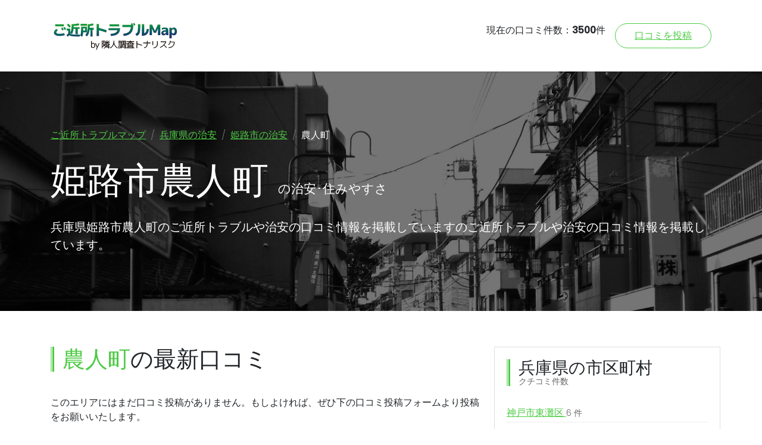

--- FILE ---
content_type: text/html; charset=UTF-8
request_url: https://tonarisk.co.jp/map/hyogo/himejishi/nonimmachi/
body_size: 17635
content:


<!DOCTYPE html>
<html>
  <head>
      <title>姫路市農人町の治安・住みやすさ(口コミ0件) | ご近所トラブルマップ</title>
      <meta charset="utf-8">
<meta http-equiv="X-UA-Compatible" content="IE=edge">


<!-- Google Tag Manager -->
<script>(function(w,d,s,l,i){w[l]=w[l]||[];w[l].push({'gtm.start':
            new Date().getTime(),event:'gtm.js'});var f=d.getElementsByTagName(s)[0],
        j=d.createElement(s),dl=l!='dataLayer'?'&l='+l:'';j.async=true;j.src=
        'https://www.googletagmanager.com/gtm.js?id='+i+dl;f.parentNode.insertBefore(j,f);
    })(window,document,'script','dataLayer','GTM-KT3BWM4');</script>
<!-- End Google Tag Manager -->

<meta name="description" content="">
<meta name="viewport" content="width=device-width, initial-scale=1">
<meta name="robots" content="all,follow">
<!-- Bootstrap CSS-->
<link rel="stylesheet" href="/map/vendor/bootstrap/css/bootstrap.min.css">
<!-- Google fonts - Vidaloka-->
<link rel="stylesheet" href="https://fonts.googleapis.com/css?family=Vidaloka">
<!-- Google fonts - Poppins-->
<link rel="stylesheet" href="https://fonts.googleapis.com/css?family=Poppins:300,400,500">
<!-- Bootstrap Select-->
<link rel="stylesheet" href="/map/vendor/bootstrap-select/css/bootstrap-select.min.css">
<!-- Owl Carousel-->
<link rel="stylesheet" href="/map/vendor/owl.carousel/assets/owl.carousel.min.css">
<link rel="stylesheet" href="/map/vendor/owl.carousel/assets/owl.theme.default.min.css">
<!-- theme stylesheet-->
<link rel="stylesheet" href="/map/css/style.default.css" id="theme-stylesheet">
<!-- Fancy Box-->
<link rel="stylesheet" href="/map/vendor/@fancyapps/fancybox/jquery.fancybox.css">
<!-- Custom stylesheet - for your changes-->
<link rel="stylesheet" href="/map/css/custom.css?date=2026-01-22-11-55-10">
<!-- Favicon-->
<link rel="shortcut icon" href="/map/img/favicon.ico">
<!-- Font Awesome CSS-->
<link rel="stylesheet" href="/map/css/font-awesome.min.css">
<!-- Custom Font Icons CSS-->
<link rel="stylesheet" href="/map/css/custom-fonticons.css">
<!-- Tweaks for older IEs--><!--[if lt IE 9]>
<script src="https://oss.maxcdn.com/html5shiv/3.7.3/html5shiv.min.js"></script>
<script src="https://oss.maxcdn.com/respond/1.4.2/respond.min.js"></script><![endif]-->

<!-- 日本地図 -->
<link href="/map/css/top_japanmap.css?date=2026-01-22-11-55-10" rel="stylesheet" type="text/css">
                <meta name="robots" content="noindex">
        </head>

  <body>
    <!-- Google Tag Manager (noscript) -->
<noscript><iframe src="https://www.googletagmanager.com/ns.html?id=GTM-KT3BWM4"
                  height="0" width="0" style="display:none;visibility:hidden"></iframe></noscript>
<!-- End Google Tag Manager (noscript) -->

<header class="header">
    <!-- Main Navbar-->
    <nav class="navbar navbar-expand-lg">
        <div class="container">
            <!-- Navbar Brand --><a href="/map/index.php" class="navbar-brand"><img src="/map/img/logo.png" alt="..."></a>


            <!-- Navbar Menu -->

          <button type="button" data-toggle="collapse" data-target="#navbarcollapse" aria-controls="navbarcollapse" aria-expanded="false" aria-label="Toggle navigation" class="navbar-toggler"><span>Menu</span><i class="fa fa-bars"></i></button>

          <div id="navbarcollapse" class="collapse navbar-collapse">

            <ul class="navbar-nav ml-auto">
              <li class="nav-item">
                  現在の口コミ件数：<strong>3500</strong>件
              </li>
                <!--
              <li class="nav-item"><a href="category.html" class="nav-link">Listings             </a>
              </li>
              <li class="nav-item dropdown"><a id="navbarDropdownMenuLink" href="http://example.com" data-toggle="dropdown" aria-haspopup="true" aria-expanded="false" class="nav-link dropdown-toggle">Pages</a>
                <div aria-labelledby="navbarDropdownMenuLink" class="dropdown-menu"><a href="detail.html" class="dropdown-item">Listing detail</a><a href="post.html" class="dropdown-item">Blog post</a><a href="text.html" class="dropdown-item">Text page</a><a href="404.html" class="dropdown-item">404 - Not found</a><a href="contact.html" class="dropdown-item">Contact</a></div>
              </li>
              <li class="nav-item"><a href="blog.html" class="nav-link">Blog</a>
              </li>
              <li class="nav-item"><a href="contact.html" class="nav-link">Contact</a>
              </li>
            </ul>
            -->
              <a href="/map/review.php" class="btn navbar-btn btn-outline-primary mt-3 mt-lg-0 ml-lg-3">口コミを投稿</a>
          </div>


        </div>
    </nav>
</header>
    <section class="hero subpage" style='background: url("/map/img/bg/bg_town.jpg") no-repeat'>
        <div class="container">
            <ul class="breadcrumb">
                <li class="breadcrumb-item"><a href="/map/">ご近所トラブルマップ</a></li>
                <li class="breadcrumb-item"><a href="/map/hyogo/">兵庫県の治安</a></li>
                <li class="breadcrumb-item"><a href="/map/hyogo/himejishi/">姫路市の治安</a></li>
                <li class="breadcrumb-item active">農人町</li>
            </ul>
            <h1>姫路市農人町 <span class="text-sub">の治安･住みやすさ</span></h1>

            
            <p class="lead">兵庫県姫路市農人町のご近所トラブルや治安の口コミ情報を掲載していますのご近所トラブルや治安の口コミ情報を掲載しています。</p>
        </div>
    </section>

    <div class="container">
        <div class="row">
            <main class="col-lg-8 subpage">
                <div class="container">
                    <div class="block listing-reviews">
                        <header>
                            <h2 class="has-lines"><span class="text-primary">農人町</span>の最新口コミ</h2>
                        </header>
                                                    <div class="text-content">
                                <p>このエリアにはまだ口コミ投稿がありません。もしよければ、ぜひ下の口コミ投稿フォームより投稿をお願いいたします。</p>
                            </div>
                                            </div>
                </div>


                

                <section class="subpage">
                    <div class="container">
                        <div class="block add-review">
                            <header>
                                <h3 class="has-lines"><small>ご近所トラブルの被害を防ぐために</small> 農人町の口コミを投稿する</h3>
                            </header>
                            <form action="/map/_review_done.php" class="commenting-form" method="post">
    <div class="row">
        <div class="form-group col-md-12">
            <label for="username">■対象地域の郵便番号  <small>特定されすぎないよう、郵便番号単位としています</small></label>
            <input type="text" name="postalcode" id="postalcode" class="form-control" style="width: 150px;" value="670-0038" placeholder="例：123-1234">
        </div>
        <div class="form-group col-md-12">
            <label for="usercomment">■口コミの内容 <small>個人情報、個人特定はご遠慮ください</small></label>
            <textarea name="comment" id="usercomment" class="form-control" placeholder="例：暴走族が毎週走っており、バイク音が非常にうるさい。深夜1時以降の場合もあり、大変迷惑している。"></textarea>
        </div>
        <div class="form-group col-md-12">
            <label for="useremail">■メールアドレス <small>投稿内容の削除･変更などの確認用</small></label>
            <input type="email" name="mailaddress" id="useremail" class="form-control" style="width: 300px;" placeholder="例：abc@gmail.com" value="">
        </div>
        <div class="form-group col-md-12">
            <button type="submit" class="btn btn-primary has-wide-padding has-shadow">投稿する</button>
        </div>
    </div>
    <div class="row">
        <div class="col-md-12">
            <ul class="form_note">
                <li>個人情報・個人特定に繋がる情報は避けてください。</li>
                <li>ご投稿いただいた内容は、掲載前に内容チェックし、個人情報・個人特定に繋がる情報は除いた上で公開します。</li>
                <li>投稿内容により、掲載できない場合がございますので、予めご容赦ください。</li>
                <li>メールアドレスは、投稿内容の削除･変更･確認および情報提供に利用します。</li>
            </ul>
        </div>
    </div>
</form>                        </div>
                    </div>
                </section>

                <section class="subpage">
                    <div class="container" style="margin-top: 100px;">
                        <header>
    <h2 class="has-lines">姫路市内の町域を探す<small>（）内はご近所トラブル口コミ件数</small></h2>
</header>
<div class="block amenities" style="margin-top: 50px;">
    <ul class="amenities-list list-inline">
                    <li class="list-inline-item">
                <div class="d-flex align-items-center">
                    <a href="/map/hyogo/himejishi/aino/" class="nodata">

                        相野                        
                    </a>
                </div>
            </li>
                    <li class="list-inline-item">
                <div class="d-flex align-items-center">
                    <a href="/map/hyogo/himejishi/aoyama/" class="nodata">

                        青山                        
                    </a>
                </div>
            </li>
                    <li class="list-inline-item">
                <div class="d-flex align-items-center">
                    <a href="/map/hyogo/himejishi/aoyamakita/" class="nodata">

                        青山北                        
                    </a>
                </div>
            </li>
                    <li class="list-inline-item">
                <div class="d-flex align-items-center">
                    <a href="/map/hyogo/himejishi/aoyamanishi/" class="nodata">

                        青山西                        
                    </a>
                </div>
            </li>
                    <li class="list-inline-item">
                <div class="d-flex align-items-center">
                    <a href="/map/hyogo/himejishi/aoyamaminami/" class="nodata">

                        青山南                        
                    </a>
                </div>
            </li>
                    <li class="list-inline-item">
                <div class="d-flex align-items-center">
                    <a href="/map/hyogo/himejishi/asahimachi/" class="nodata">

                        朝日町                        
                    </a>
                </div>
            </li>
                    <li class="list-inline-item">
                <div class="d-flex align-items-center">
                    <a href="/map/hyogo/himejishi/abo/" class="nodata">

                        阿保                        
                    </a>
                </div>
            </li>
                    <li class="list-inline-item">
                <div class="d-flex align-items-center">
                    <a href="/map/hyogo/himejishi/aboshikuaboshihama/" class="nodata">

                        網干区網干浜                        
                    </a>
                </div>
            </li>
                    <li class="list-inline-item">
                <div class="d-flex align-items-center">
                    <a href="/map/hyogo/himejishi/aboshikuoejima/" class="nodata">

                        網干区大江島                        
                    </a>
                </div>
            </li>
                    <li class="list-inline-item">
                <div class="d-flex align-items-center">
                    <a href="/map/hyogo/himejishi/aboshikuoejimateramaecho/" class="nodata">

                        網干区大江島寺前町                        
                    </a>
                </div>
            </li>
                    <li class="list-inline-item">
                <div class="d-flex align-items-center">
                    <a href="/map/hyogo/himejishi/aboshikuoejimafurukawacho/" class="nodata">

                        網干区大江島古川町                        
                    </a>
                </div>
            </li>
                    <li class="list-inline-item">
                <div class="d-flex align-items-center">
                    <a href="/map/hyogo/himejishi/aboshikuokinohama/" class="nodata">

                        網干区興浜                        
                    </a>
                </div>
            </li>
                    <li class="list-inline-item">
                <div class="d-flex align-items-center">
                    <a href="/map/hyogo/himejishi/aboshikukaichikitamachi/" class="nodata">

                        網干区垣内北町                        
                    </a>
                </div>
            </li>
                    <li class="list-inline-item">
                <div class="d-flex align-items-center">
                    <a href="/map/hyogo/himejishi/aboshikukaichinakamachi/" class="nodata">

                        網干区垣内中町                        
                    </a>
                </div>
            </li>
                    <li class="list-inline-item">
                <div class="d-flex align-items-center">
                    <a href="/map/hyogo/himejishi/aboshikukaichinishimachi/" class="nodata">

                        網干区垣内西町                        
                    </a>
                </div>
            </li>
                    <li class="list-inline-item">
                <div class="d-flex align-items-center">
                    <a href="/map/hyogo/himejishi/aboshikukaichihigashimachi/" class="nodata">

                        網干区垣内東町                        
                    </a>
                </div>
            </li>
                    <li class="list-inline-item">
                <div class="d-flex align-items-center">
                    <a href="/map/hyogo/himejishi/aboshikukaichihommachi/" class="nodata">

                        網干区垣内本町                        
                    </a>
                </div>
            </li>
                    <li class="list-inline-item">
                <div class="d-flex align-items-center">
                    <a href="/map/hyogo/himejishi/aboshikukaichiminamimachi/" class="nodata">

                        網干区垣内南町                        
                    </a>
                </div>
            </li>
                    <li class="list-inline-item">
                <div class="d-flex align-items-center">
                    <a href="/map/hyogo/himejishi/aboshikukitashinzaike/" class="nodata">

                        網干区北新在家                        
                    </a>
                </div>
            </li>
                    <li class="list-inline-item">
                <div class="d-flex align-items-center">
                    <a href="/map/hyogo/himejishi/aboshikusakaue/" class="nodata">

                        網干区坂上                        
                    </a>
                </div>
            </li>
                    <li class="list-inline-item">
                <div class="d-flex align-items-center">
                    <a href="/map/hyogo/himejishi/aboshikusakade/" class="nodata">

                        網干区坂出                        
                    </a>
                </div>
            </li>
                    <li class="list-inline-item">
                <div class="d-flex align-items-center">
                    <a href="/map/hyogo/himejishi/aboshikushinzaike/" class="nodata">

                        網干区新在家                        
                    </a>
                </div>
            </li>
                    <li class="list-inline-item">
                <div class="d-flex align-items-center">
                    <a href="/map/hyogo/himejishi/aboshikutai/" class="nodata">

                        網干区田井                        
                    </a>
                </div>
            </li>
                    <li class="list-inline-item">
                <div class="d-flex align-items-center">
                    <a href="/map/hyogo/himejishi/aboshikutakada/" class="nodata">

                        網干区高田                        
                    </a>
                </div>
            </li>
                    <li class="list-inline-item">
                <div class="d-flex align-items-center">
                    <a href="/map/hyogo/himejishi/aboshikutsuichiba/" class="nodata">

                        網干区津市場                        
                    </a>
                </div>
            </li>
                    <li class="list-inline-item">
                <div class="d-flex align-items-center">
                    <a href="/map/hyogo/himejishi/aboshikuhamada/" class="nodata">

                        網干区浜田                        
                    </a>
                </div>
            </li>
                    <li class="list-inline-item">
                <div class="d-flex align-items-center">
                    <a href="/map/hyogo/himejishi/aboshikufukui/" class="nodata">

                        網干区福井                        
                    </a>
                </div>
            </li>
                    <li class="list-inline-item">
                <div class="d-flex align-items-center">
                    <a href="/map/hyogo/himejishi/aboshikumiyauchi/" class="nodata">

                        網干区宮内                        
                    </a>
                </div>
            </li>
                    <li class="list-inline-item">
                <div class="d-flex align-items-center">
                    <a href="/map/hyogo/himejishi/aboshikuyokohama/" class="nodata">

                        網干区余子浜                        
                    </a>
                </div>
            </li>
                    <li class="list-inline-item">
                <div class="d-flex align-items-center">
                    <a href="/map/hyogo/himejishi/aboshikuwaku/" class="nodata">

                        網干区和久                        
                    </a>
                </div>
            </li>
                    <li class="list-inline-item">
                <div class="d-flex align-items-center">
                    <a href="/map/hyogo/himejishi/arashiyamacho/" class="nodata">

                        嵐山町                        
                    </a>
                </div>
            </li>
                    <li class="list-inline-item">
                <div class="d-flex align-items-center">
                    <a href="/map/hyogo/himejishi/iida/" class="nodata">

                        飯田                        
                    </a>
                </div>
            </li>
                    <li class="list-inline-item">
                <div class="d-flex align-items-center">
                    <a href="/map/hyogo/himejishi/ieshimachoboze/" class="nodata">

                        家島町坊勢                        
                    </a>
                </div>
            </li>
                    <li class="list-inline-item">
                <div class="d-flex align-items-center">
                    <a href="/map/hyogo/himejishi/ieshimachomaura/" class="nodata">

                        家島町真浦                        
                    </a>
                </div>
            </li>
                    <li class="list-inline-item">
                <div class="d-flex align-items-center">
                    <a href="/map/hyogo/himejishi/ieshimachomiya/" class="nodata">

                        家島町宮                        
                    </a>
                </div>
            </li>
                    <li class="list-inline-item">
                <div class="d-flex align-items-center">
                    <a href="/map/hyogo/himejishi/ikunomachi/" class="nodata">

                        生野町                        
                    </a>
                </div>
            </li>
                    <li class="list-inline-item">
                <div class="d-flex align-items-center">
                    <a href="/map/hyogo/himejishi/ishikura/" class="nodata">

                        石倉                        
                    </a>
                </div>
            </li>
                    <li class="list-inline-item">
                <div class="d-flex align-items-center">
                    <a href="/map/hyogo/himejishi/ichikawadai/" class="nodata">

                        市川台                        
                    </a>
                </div>
            </li>
                    <li class="list-inline-item">
                <div class="d-flex align-items-center">
                    <a href="/map/hyogo/himejishi/ichikawabashidori/" class="nodata">

                        市川橋通                        
                    </a>
                </div>
            </li>
                    <li class="list-inline-item">
                <div class="d-flex align-items-center">
                    <a href="/map/hyogo/himejishi/ichinogocho/" class="nodata">

                        市之郷町                        
                    </a>
                </div>
            </li>
                    <li class="list-inline-item">
                <div class="d-flex align-items-center">
                    <a href="/map/hyogo/himejishi/idei/" class="nodata">

                        伊伝居                        
                    </a>
                </div>
            </li>
                    <li class="list-inline-item">
                <div class="d-flex align-items-center">
                    <a href="/map/hyogo/himejishi/itokujimachi/" class="nodata">

                        威徳寺町                        
                    </a>
                </div>
            </li>
                    <li class="list-inline-item">
                <div class="d-flex align-items-center">
                    <a href="/map/hyogo/himejishi/inoguchi/" class="nodata">

                        井ノ口                        
                    </a>
                </div>
            </li>
                    <li class="list-inline-item">
                <div class="d-flex align-items-center">
                    <a href="/map/hyogo/himejishi/imajuku/" class="nodata">

                        今宿                        
                    </a>
                </div>
            </li>
                    <li class="list-inline-item">
                <div class="d-flex align-items-center">
                    <a href="/map/hyogo/himejishi/iwabanacho/" class="nodata">

                        岩端町                        
                    </a>
                </div>
            </li>
                    <li class="list-inline-item">
                <div class="d-flex align-items-center">
                    <a href="/map/hyogo/himejishi/uomachi/" class="nodata">

                        魚町                        
                    </a>
                </div>
            </li>
                    <li class="list-inline-item">
                <div class="d-flex align-items-center">
                    <a href="/map/hyogo/himejishi/uchikoshi/" class="nodata">

                        打越                        
                    </a>
                </div>
            </li>
                    <li class="list-inline-item">
                <div class="d-flex align-items-center">
                    <a href="/map/hyogo/himejishi/umegaecho/" class="nodata">

                        梅ケ枝町                        
                    </a>
                </div>
            </li>
                    <li class="list-inline-item">
                <div class="d-flex align-items-center">
                    <a href="/map/hyogo/himejishi/umegatanicho/" class="nodata">

                        梅ケ谷町                        
                    </a>
                </div>
            </li>
                    <li class="list-inline-item">
                <div class="d-flex align-items-center">
                    <a href="/map/hyogo/himejishi/ekimaecho/" class="nodata">

                        駅前町                        
                    </a>
                </div>
            </li>
                    <li class="list-inline-item">
                <div class="d-flex align-items-center">
                    <a href="/map/hyogo/himejishi/oichinaka/" class="nodata">

                        太市中                        
                    </a>
                </div>
            </li>
                    <li class="list-inline-item">
                <div class="d-flex align-items-center">
                    <a href="/map/hyogo/himejishi/oshiocho/" class="nodata">

                        大塩町                        
                    </a>
                </div>
            </li>
                    <li class="list-inline-item">
                <div class="d-flex align-items-center">
                    <a href="/map/hyogo/himejishi/oshiochoshiosaki/" class="nodata">

                        大塩町汐咲                        
                    </a>
                </div>
            </li>
                    <li class="list-inline-item">
                <div class="d-flex align-items-center">
                    <a href="/map/hyogo/himejishi/oshiochomiyamae/" class="nodata">

                        大塩町宮前                        
                    </a>
                </div>
            </li>
                    <li class="list-inline-item">
                <div class="d-flex align-items-center">
                    <a href="/map/hyogo/himejishi/otsukuebisumachi/" class="nodata">

                        大津区恵美酒町                        
                    </a>
                </div>
            </li>
                    <li class="list-inline-item">
                <div class="d-flex align-items-center">
                    <a href="/map/hyogo/himejishi/otsukuotsucho/" class="nodata">

                        大津区大津町                        
                    </a>
                </div>
            </li>
                    <li class="list-inline-item">
                <div class="d-flex align-items-center">
                    <a href="/map/hyogo/himejishi/otsukukambecho/" class="nodata">

                        大津区勘兵衛町                        
                    </a>
                </div>
            </li>
                    <li class="list-inline-item">
                <div class="d-flex align-items-center">
                    <a href="/map/hyogo/himejishi/otsukukitatemmancho/" class="nodata">

                        大津区北天満町                        
                    </a>
                </div>
            </li>
                    <li class="list-inline-item">
                <div class="d-flex align-items-center">
                    <a href="/map/hyogo/himejishi/otsukukibi/" class="nodata">

                        大津区吉美                        
                    </a>
                </div>
            </li>
                    <li class="list-inline-item">
                <div class="d-flex align-items-center">
                    <a href="/map/hyogo/himejishi/otsukushimmachi/" class="nodata">

                        大津区新町                        
                    </a>
                </div>
            </li>
                    <li class="list-inline-item">
                <div class="d-flex align-items-center">
                    <a href="/map/hyogo/himejishi/otsukutenjimmachi/" class="nodata">

                        大津区天神町                        
                    </a>
                </div>
            </li>
                    <li class="list-inline-item">
                <div class="d-flex align-items-center">
                    <a href="/map/hyogo/himejishi/otsukutemma/" class="nodata">

                        大津区天満                        
                    </a>
                </div>
            </li>
                    <li class="list-inline-item">
                <div class="d-flex align-items-center">
                    <a href="/map/hyogo/himejishi/otsukunagamatsu/" >

                        大津区長松                        (1件)
                    </a>
                </div>
            </li>
                    <li class="list-inline-item">
                <div class="d-flex align-items-center">
                    <a href="/map/hyogo/himejishi/otsukunishidoi/" class="nodata">

                        大津区西土井                        
                    </a>
                </div>
            </li>
                    <li class="list-inline-item">
                <div class="d-flex align-items-center">
                    <a href="/map/hyogo/himejishi/otsukuhiramatsu/" >

                        大津区平松                        (3件)
                    </a>
                </div>
            </li>
                    <li class="list-inline-item">
                <div class="d-flex align-items-center">
                    <a href="/map/hyogo/himejishi/otsukumasagocho/" class="nodata">

                        大津区真砂町                        
                    </a>
                </div>
            </li>
                    <li class="list-inline-item">
                <div class="d-flex align-items-center">
                    <a href="/map/hyogo/himejishi/onomachi/" class="nodata">

                        大野町                        
                    </a>
                </div>
            </li>
                    <li class="list-inline-item">
                <div class="d-flex align-items-center">
                    <a href="/map/hyogo/himejishi/okada/" class="nodata">

                        岡田                        
                    </a>
                </div>
            </li>
                    <li class="list-inline-item">
                <div class="d-flex align-items-center">
                    <a href="/map/hyogo/himejishi/okamachi/" class="nodata">

                        岡町                        
                    </a>
                </div>
            </li>
                    <li class="list-inline-item">
                <div class="d-flex align-items-center">
                    <a href="/map/hyogo/himejishi/okuyama/" class="nodata">

                        奥山                        
                    </a>
                </div>
            </li>
                    <li class="list-inline-item">
                <div class="d-flex align-items-center">
                    <a href="/map/hyogo/himejishi/kagimachi/" class="nodata">

                        鍵町                        
                    </a>
                </div>
            </li>
                    <li class="list-inline-item">
                <div class="d-flex align-items-center">
                    <a href="/map/hyogo/himejishi/kakiyamabushi/" class="nodata">

                        柿山伏                        
                    </a>
                </div>
            </li>
                    <li class="list-inline-item">
                <div class="d-flex align-items-center">
                    <a href="/map/hyogo/himejishi/kajimachi/" class="nodata">

                        鍛冶町                        
                    </a>
                </div>
            </li>
                    <li class="list-inline-item">
                <div class="d-flex align-items-center">
                    <a href="/map/hyogo/himejishi/katadamachi/" class="nodata">

                        片田町                        
                    </a>
                </div>
            </li>
                    <li class="list-inline-item">
                <div class="d-flex align-items-center">
                    <a href="/map/hyogo/himejishi/katanade/" class="nodata">

                        刀出                        
                    </a>
                </div>
            </li>
                    <li class="list-inline-item">
                <div class="d-flex align-items-center">
                    <a href="/map/hyogo/himejishi/katsuharakuasahidani/" class="nodata">

                        勝原区朝日谷                        
                    </a>
                </div>
            </li>
                    <li class="list-inline-item">
                <div class="d-flex align-items-center">
                    <a href="/map/hyogo/himejishi/katsuharakuotani/" class="nodata">

                        勝原区大谷                        
                    </a>
                </div>
            </li>
                    <li class="list-inline-item">
                <div class="d-flex align-items-center">
                    <a href="/map/hyogo/himejishi/katsuharakukatsuharacho/" class="nodata">

                        勝原区勝原町                        
                    </a>
                </div>
            </li>
                    <li class="list-inline-item">
                <div class="d-flex align-items-center">
                    <a href="/map/hyogo/himejishi/katsuharakukatsuyamacho/" class="nodata">

                        勝原区勝山町                        
                    </a>
                </div>
            </li>
                    <li class="list-inline-item">
                <div class="d-flex align-items-center">
                    <a href="/map/hyogo/himejishi/katsuharakukumami/" class="nodata">

                        勝原区熊見                        
                    </a>
                </div>
            </li>
                    <li class="list-inline-item">
                <div class="d-flex align-items-center">
                    <a href="/map/hyogo/himejishi/katsuharakushimoota/" class="nodata">

                        勝原区下太田                        
                    </a>
                </div>
            </li>
                    <li class="list-inline-item">
                <div class="d-flex align-items-center">
                    <a href="/map/hyogo/himejishi/katsuharakumiyada/" class="nodata">

                        勝原区宮田                        
                    </a>
                </div>
            </li>
                    <li class="list-inline-item">
                <div class="d-flex align-items-center">
                    <a href="/map/hyogo/himejishi/katsuharakuyamato/" class="nodata">

                        勝原区山戸                        
                    </a>
                </div>
            </li>
                    <li class="list-inline-item">
                <div class="d-flex align-items-center">
                    <a href="/map/hyogo/himejishi/katsuharakuyoro/" class="nodata">

                        勝原区丁                        
                    </a>
                </div>
            </li>
                    <li class="list-inline-item">
                <div class="d-flex align-items-center">
                    <a href="/map/hyogo/himejishi/kanayamachi/" class="nodata">

                        金屋町                        
                    </a>
                </div>
            </li>
                    <li class="list-inline-item">
                <div class="d-flex align-items-center">
                    <a href="/map/hyogo/himejishi/kaneda/" class="nodata">

                        兼田                        
                    </a>
                </div>
            </li>
                    <li class="list-inline-item">
                <div class="d-flex align-items-center">
                    <a href="/map/hyogo/himejishi/kamiono/" class="nodata">

                        上大野                        
                    </a>
                </div>
            </li>
                    <li class="list-inline-item">
                <div class="d-flex align-items-center">
                    <a href="/map/hyogo/himejishi/kamikatamachi/" class="nodata">

                        上片町                        
                    </a>
                </div>
            </li>
                    <li class="list-inline-item">
                <div class="d-flex align-items-center">
                    <a href="/map/hyogo/himejishi/kamiteno/" class="nodata">

                        上手野                        
                    </a>
                </div>
            </li>
                    <li class="list-inline-item">
                <div class="d-flex align-items-center">
                    <a href="/map/hyogo/himejishi/kamiyacho/" class="nodata">

                        神屋町                        
                    </a>
                </div>
            </li>
                    <li class="list-inline-item">
                <div class="d-flex align-items-center">
                    <a href="/map/hyogo/himejishi/kameimachi/" class="nodata">

                        亀井町                        
                    </a>
                </div>
            </li>
                    <li class="list-inline-item">
                <div class="d-flex align-items-center">
                    <a href="/map/hyogo/himejishi/kameyama/" class="nodata">

                        亀山                        
                    </a>
                </div>
            </li>
                    <li class="list-inline-item">
                <div class="d-flex align-items-center">
                    <a href="/map/hyogo/himejishi/kawanishi/" class="nodata">

                        川西                        
                    </a>
                </div>
            </li>
                    <li class="list-inline-item">
                <div class="d-flex align-items-center">
                    <a href="/map/hyogo/himejishi/kawanishidai/" class="nodata">

                        川西台                        
                    </a>
                </div>
            </li>
                    <li class="list-inline-item">
                <div class="d-flex align-items-center">
                    <a href="/map/hyogo/himejishi/kandacho/" class="nodata">

                        神田町                        
                    </a>
                </div>
            </li>
                    <li class="list-inline-item">
                <div class="d-flex align-items-center">
                    <a href="/map/hyogo/himejishi/kitaimajuku/" class="nodata">

                        北今宿                        
                    </a>
                </div>
            </li>
                    <li class="list-inline-item">
                <div class="d-flex align-items-center">
                    <a href="/map/hyogo/himejishi/kitashinzaike/" class="nodata">

                        北新在家                        
                    </a>
                </div>
            </li>
                    <li class="list-inline-item">
                <div class="d-flex align-items-center">
                    <a href="/map/hyogo/himejishi/kitahara/" class="nodata">

                        北原                        
                    </a>
                </div>
            </li>
                    <li class="list-inline-item">
                <div class="d-flex align-items-center">
                    <a href="/map/hyogo/himejishi/kitahirano/" class="nodata">

                        北平野                        
                    </a>
                </div>
            </li>
                    <li class="list-inline-item">
                <div class="d-flex align-items-center">
                    <a href="/map/hyogo/himejishi/kitahiranokugaichi/" class="nodata">

                        北平野奥垣内                        
                    </a>
                </div>
            </li>
                    <li class="list-inline-item">
                <div class="d-flex align-items-center">
                    <a href="/map/hyogo/himejishi/kitahiranodaicho/" class="nodata">

                        北平野台町                        
                    </a>
                </div>
            </li>
                    <li class="list-inline-item">
                <div class="d-flex align-items-center">
                    <a href="/map/hyogo/himejishi/kitahiranominaminocho/" class="nodata">

                        北平野南の町                        
                    </a>
                </div>
            </li>
                    <li class="list-inline-item">
                <div class="d-flex align-items-center">
                    <a href="/map/hyogo/himejishi/kitayashiro/" class="nodata">

                        北八代                        
                    </a>
                </div>
            </li>
                    <li class="list-inline-item">
                <div class="d-flex align-items-center">
                    <a href="/map/hyogo/himejishi/kitayumesakidai/" class="nodata">

                        北夢前台                        
                    </a>
                </div>
            </li>
                    <li class="list-inline-item">
                <div class="d-flex align-items-center">
                    <a href="/map/hyogo/himejishi/kiba/" class="nodata">

                        木場                        
                    </a>
                </div>
            </li>
                    <li class="list-inline-item">
                <div class="d-flex align-items-center">
                    <a href="/map/hyogo/himejishi/kibajuhattancho/" class="nodata">

                        木場十八反町                        
                    </a>
                </div>
            </li>
                    <li class="list-inline-item">
                <div class="d-flex align-items-center">
                    <a href="/map/hyogo/himejishi/kibamaenakacho/" class="nodata">

                        木場前中町                        
                    </a>
                </div>
            </li>
                    <li class="list-inline-item">
                <div class="d-flex align-items-center">
                    <a href="/map/hyogo/himejishi/kibamaenanatancho/" class="nodata">

                        木場前七反町                        
                    </a>
                </div>
            </li>
                    <li class="list-inline-item">
                <div class="d-flex align-items-center">
                    <a href="/map/hyogo/himejishi/kyoguchimachi/" class="nodata">

                        京口町                        
                    </a>
                </div>
            </li>
                    <li class="list-inline-item">
                <div class="d-flex align-items-center">
                    <a href="/map/hyogo/himejishi/kyomachi/" class="nodata">

                        京町                        
                    </a>
                </div>
            </li>
                    <li class="list-inline-item">
                <div class="d-flex align-items-center">
                    <a href="/map/hyogo/himejishi/kusunokicho/" class="nodata">

                        楠町                        
                    </a>
                </div>
            </li>
                    <li class="list-inline-item">
                <div class="d-flex align-items-center">
                    <a href="/map/hyogo/himejishi/kubocho/" class="nodata">

                        久保町                        
                    </a>
                </div>
            </li>
                    <li class="list-inline-item">
                <div class="d-flex align-items-center">
                    <a href="/map/hyogo/himejishi/kuriyamacho/" class="nodata">

                        栗山町                        
                    </a>
                </div>
            </li>
                    <li class="list-inline-item">
                <div class="d-flex align-items-center">
                    <a href="/map/hyogo/himejishi/keifukujimae/" class="nodata">

                        景福寺前                        
                    </a>
                </div>
            </li>
                    <li class="list-inline-item">
                <div class="d-flex align-items-center">
                    <a href="/map/hyogo/himejishi/koderachoaisaka/" class="nodata">

                        香寺町相坂                        
                    </a>
                </div>
            </li>
                    <li class="list-inline-item">
                <div class="d-flex align-items-center">
                    <a href="/map/hyogo/himejishi/koderachoinukai/" class="nodata">

                        香寺町犬飼                        
                    </a>
                </div>
            </li>
                    <li class="list-inline-item">
                <div class="d-flex align-items-center">
                    <a href="/map/hyogo/himejishi/koderachoiwabe/" class="nodata">

                        香寺町岩部                        
                    </a>
                </div>
            </li>
                    <li class="list-inline-item">
                <div class="d-flex align-items-center">
                    <a href="/map/hyogo/himejishi/koderachokubata/" class="nodata">

                        香寺町久畑                        
                    </a>
                </div>
            </li>
                    <li class="list-inline-item">
                <div class="d-flex align-items-center">
                    <a href="/map/hyogo/himejishi/koderachokoro/" class="nodata">

                        香寺町香呂                        
                    </a>
                </div>
            </li>
                    <li class="list-inline-item">
                <div class="d-flex align-items-center">
                    <a href="/map/hyogo/himejishi/koderachosukain/" class="nodata">

                        香寺町須加院                        
                    </a>
                </div>
            </li>
                    <li class="list-inline-item">
                <div class="d-flex align-items-center">
                    <a href="/map/hyogo/himejishi/koderachotano/" class="nodata">

                        香寺町田野                        
                    </a>
                </div>
            </li>
                    <li class="list-inline-item">
                <div class="d-flex align-items-center">
                    <a href="/map/hyogo/himejishi/koderachotsuneya/" class="nodata">

                        香寺町恒屋                        
                    </a>
                </div>
            </li>
                    <li class="list-inline-item">
                <div class="d-flex align-items-center">
                    <a href="/map/hyogo/himejishi/koderachonakadera/" class="nodata">

                        香寺町中寺                        
                    </a>
                </div>
            </li>
                    <li class="list-inline-item">
                <div class="d-flex align-items-center">
                    <a href="/map/hyogo/himejishi/koderachonakanino/" class="nodata">

                        香寺町中仁野                        
                    </a>
                </div>
            </li>
                    <li class="list-inline-item">
                <div class="d-flex align-items-center">
                    <a href="/map/hyogo/himejishi/koderachonakamura/" class="nodata">

                        香寺町中村                        
                    </a>
                </div>
            </li>
                    <li class="list-inline-item">
                <div class="d-flex align-items-center">
                    <a href="/map/hyogo/himejishi/koderachonakaya/" class="nodata">

                        香寺町中屋                        
                    </a>
                </div>
            </li>
                    <li class="list-inline-item">
                <div class="d-flex align-items-center">
                    <a href="/map/hyogo/himejishi/koderachonoda/" class="nodata">

                        香寺町野田                        
                    </a>
                </div>
            </li>
                    <li class="list-inline-item">
                <div class="d-flex align-items-center">
                    <a href="/map/hyogo/himejishi/koderachohaze/" class="nodata">

                        香寺町土師                        
                    </a>
                </div>
            </li>
                    <li class="list-inline-item">
                <div class="d-flex align-items-center">
                    <a href="/map/hyogo/himejishi/koderachohirose/" class="nodata">

                        香寺町広瀬                        
                    </a>
                </div>
            </li>
                    <li class="list-inline-item">
                <div class="d-flex align-items-center">
                    <a href="/map/hyogo/himejishi/koderachomizoguchi/" class="nodata">

                        香寺町溝口                        
                    </a>
                </div>
            </li>
                    <li class="list-inline-item">
                <div class="d-flex align-items-center">
                    <a href="/map/hyogo/himejishi/koderachoyatabe/" class="nodata">

                        香寺町矢田部                        
                    </a>
                </div>
            </li>
                    <li class="list-inline-item">
                <div class="d-flex align-items-center">
                    <a href="/map/hyogo/himejishi/koderachoyukishige/" class="nodata">

                        香寺町行重                        
                    </a>
                </div>
            </li>
                    <li class="list-inline-item">
                <div class="d-flex align-items-center">
                    <a href="/map/hyogo/himejishi/koderamachi/" class="nodata">

                        国府寺町                        
                    </a>
                </div>
            </li>
                    <li class="list-inline-item">
                <div class="d-flex align-items-center">
                    <a href="/map/hyogo/himejishi/gokenyashiki/" class="nodata">

                        五軒邸                        
                    </a>
                </div>
            </li>
                    <li class="list-inline-item">
                <div class="d-flex align-items-center">
                    <a href="/map/hyogo/himejishi/koshomachi/" class="nodata">

                        小姓町                        
                    </a>
                </div>
            </li>
                    <li class="list-inline-item">
                <div class="d-flex align-items-center">
                    <a href="/map/hyogo/himejishi/kotokacho/" class="nodata">

                        琴岡町                        
                    </a>
                </div>
            </li>
                    <li class="list-inline-item">
                <div class="d-flex align-items-center">
                    <a href="/map/hyogo/himejishi/konikaimachi/" class="nodata">

                        古二階町                        
                    </a>
                </div>
            </li>
                    <li class="list-inline-item">
                <div class="d-flex align-items-center">
                    <a href="/map/hyogo/himejishi/kobasamacho/" class="nodata">

                        河間町                        
                    </a>
                </div>
            </li>
                    <li class="list-inline-item">
                <div class="d-flex align-items-center">
                    <a href="/map/hyogo/himejishi/gofukumachi/" class="nodata">

                        呉服町                        
                    </a>
                </div>
            </li>
                    <li class="list-inline-item">
                <div class="d-flex align-items-center">
                    <a href="/map/hyogo/himejishi/komeyamachi/" class="nodata">

                        米屋町                        
                    </a>
                </div>
            </li>
                    <li class="list-inline-item">
                <div class="d-flex align-items-center">
                    <a href="/map/hyogo/himejishi/korikimachi/" class="nodata">

                        小利木町                        
                    </a>
                </div>
            </li>
                    <li class="list-inline-item">
                <div class="d-flex align-items-center">
                    <a href="/map/hyogo/himejishi/goroemontei/" class="nodata">

                        五郎右衛門邸                        
                    </a>
                </div>
            </li>
                    <li class="list-inline-item">
                <div class="d-flex align-items-center">
                    <a href="/map/hyogo/himejishi/konyamachi/" class="nodata">

                        紺屋町                        
                    </a>
                </div>
            </li>
                    <li class="list-inline-item">
                <div class="d-flex align-items-center">
                    <a href="/map/hyogo/himejishi/saisho/" class="nodata">

                        西庄                        
                    </a>
                </div>
            </li>
                    <li class="list-inline-item">
                <div class="d-flex align-items-center">
                    <a href="/map/hyogo/himejishi/zaimokumachi/" class="nodata">

                        材木町                        
                    </a>
                </div>
            </li>
                    <li class="list-inline-item">
                <div class="d-flex align-items-center">
                    <a href="/map/hyogo/himejishi/saiwaicho/" class="nodata">

                        幸町                        
                    </a>
                </div>
            </li>
                    <li class="list-inline-item">
                <div class="d-flex align-items-center">
                    <a href="/map/hyogo/himejishi/sakaimachi/" class="nodata">

                        堺町                        
                    </a>
                </div>
            </li>
                    <li class="list-inline-item">
                <div class="d-flex align-items-center">
                    <a href="/map/hyogo/himejishi/sakatamachi/" class="nodata">

                        坂田町                        
                    </a>
                </div>
            </li>
                    <li class="list-inline-item">
                <div class="d-flex align-items-center">
                    <a href="/map/hyogo/himejishi/sakamotomachi/" class="nodata">

                        坂元町                        
                    </a>
                </div>
            </li>
                    <li class="list-inline-item">
                <div class="d-flex align-items-center">
                    <a href="/map/hyogo/himejishi/sadamotomachi/" class="nodata">

                        定元町                        
                    </a>
                </div>
            </li>
                    <li class="list-inline-item">
                <div class="d-flex align-items-center">
                    <a href="/map/hyogo/himejishi/sanzaemomborinishinomachi/" class="nodata">

                        三左衛門堀西の町                        
                    </a>
                </div>
            </li>
                    <li class="list-inline-item">
                <div class="d-flex align-items-center">
                    <a href="/map/hyogo/himejishi/sanzaemomborihigashinomachi/" class="nodata">

                        三左衛門堀東の町                        
                    </a>
                </div>
            </li>
                    <li class="list-inline-item">
                <div class="d-flex align-items-center">
                    <a href="/map/hyogo/himejishi/sanjocho/" class="nodata">

                        三条町                        
                    </a>
                </div>
            </li>
                    <li class="list-inline-item">
                <div class="d-flex align-items-center">
                    <a href="/map/hyogo/himejishi/shiomachi/" class="nodata">

                        塩町                        
                    </a>
                </div>
            </li>
                    <li class="list-inline-item">
                <div class="d-flex align-items-center">
                    <a href="/map/hyogo/himejishi/shikamakuaga/" class="nodata">

                        飾磨区英賀                        
                    </a>
                </div>
            </li>
                    <li class="list-inline-item">
                <div class="d-flex align-items-center">
                    <a href="/map/hyogo/himejishi/shikamakuagakasugacho/" class="nodata">

                        飾磨区英賀春日町                        
                    </a>
                </div>
            </li>
                    <li class="list-inline-item">
                <div class="d-flex align-items-center">
                    <a href="/map/hyogo/himejishi/shikamakuagashimizucho/" class="nodata">

                        飾磨区英賀清水町                        
                    </a>
                </div>
            </li>
                    <li class="list-inline-item">
                <div class="d-flex align-items-center">
                    <a href="/map/hyogo/himejishi/shikamakuaganishicho/" class="nodata">

                        飾磨区英賀西町                        
                    </a>
                </div>
            </li>
                    <li class="list-inline-item">
                <div class="d-flex align-items-center">
                    <a href="/map/hyogo/himejishi/shikamakuagahigashicho/" class="nodata">

                        飾磨区英賀東町                        
                    </a>
                </div>
            </li>
                    <li class="list-inline-item">
                <div class="d-flex align-items-center">
                    <a href="/map/hyogo/himejishi/shikamakuagahoekimaecho/" class="nodata">

                        飾磨区英賀保駅前町                        
                    </a>
                </div>
            </li>
                    <li class="list-inline-item">
                <div class="d-flex align-items-center">
                    <a href="/map/hyogo/himejishi/shikamakuagamiyadai/" class="nodata">

                        飾磨区英賀宮台                        
                    </a>
                </div>
            </li>
                    <li class="list-inline-item">
                <div class="d-flex align-items-center">
                    <a href="/map/hyogo/himejishi/shikamakuagamiyacho/" class="nodata">

                        飾磨区英賀宮町                        
                    </a>
                </div>
            </li>
                    <li class="list-inline-item">
                <div class="d-flex align-items-center">
                    <a href="/map/hyogo/himejishi/shikamakuanase/" class="nodata">

                        飾磨区阿成                        
                    </a>
                </div>
            </li>
                    <li class="list-inline-item">
                <div class="d-flex align-items-center">
                    <a href="/map/hyogo/himejishi/shikamakuanaseueki/" class="nodata">

                        飾磨区阿成植木                        
                    </a>
                </div>
            </li>
                    <li class="list-inline-item">
                <div class="d-flex align-items-center">
                    <a href="/map/hyogo/himejishi/shikamakuanasekako/" class="nodata">

                        飾磨区阿成鹿古                        
                    </a>
                </div>
            </li>
                    <li class="list-inline-item">
                <div class="d-flex align-items-center">
                    <a href="/map/hyogo/himejishi/shikamakuanaseshimokaichi/" class="nodata">

                        飾磨区阿成下垣内                        
                    </a>
                </div>
            </li>
                    <li class="list-inline-item">
                <div class="d-flex align-items-center">
                    <a href="/map/hyogo/himejishi/shikamakuanasenakakaichi/" class="nodata">

                        飾磨区阿成中垣内                        
                    </a>
                </div>
            </li>
                    <li class="list-inline-item">
                <div class="d-flex align-items-center">
                    <a href="/map/hyogo/himejishi/shikamakuanasewatashiba/" class="nodata">

                        飾磨区阿成渡場                        
                    </a>
                </div>
            </li>
                    <li class="list-inline-item">
                <div class="d-flex align-items-center">
                    <a href="/map/hyogo/himejishi/shikamakuimazaike/" class="nodata">

                        飾磨区今在家                        
                    </a>
                </div>
            </li>
                    <li class="list-inline-item">
                <div class="d-flex align-items-center">
                    <a href="/map/hyogo/himejishi/shikamakuimazaikekita/" class="nodata">

                        飾磨区今在家北                        
                    </a>
                </div>
            </li>
                    <li class="list-inline-item">
                <div class="d-flex align-items-center">
                    <a href="/map/hyogo/himejishi/shikamakuirifunecho/" class="nodata">

                        飾磨区入船町                        
                    </a>
                </div>
            </li>
                    <li class="list-inline-item">
                <div class="d-flex align-items-center">
                    <a href="/map/hyogo/himejishi/shikamakuebisu/" class="nodata">

                        飾磨区恵美酒                        
                    </a>
                </div>
            </li>
                    <li class="list-inline-item">
                <div class="d-flex align-items-center">
                    <a href="/map/hyogo/himejishi/shikamakuohama/" class="nodata">

                        飾磨区大浜                        
                    </a>
                </div>
            </li>
                    <li class="list-inline-item">
                <div class="d-flex align-items-center">
                    <a href="/map/hyogo/himejishi/shikamakukasuyashimmachi/" class="nodata">

                        飾磨区粕谷新町                        
                    </a>
                </div>
            </li>
                    <li class="list-inline-item">
                <div class="d-flex align-items-center">
                    <a href="/map/hyogo/himejishi/shikamakukamae/" class="nodata">

                        飾磨区構                        
                    </a>
                </div>
            </li>
                    <li class="list-inline-item">
                <div class="d-flex align-items-center">
                    <a href="/map/hyogo/himejishi/shikamakukamakuracho/" class="nodata">

                        飾磨区鎌倉町                        
                    </a>
                </div>
            </li>
                    <li class="list-inline-item">
                <div class="d-flex align-items-center">
                    <a href="/map/hyogo/himejishi/shikamakukaminoda/" class="nodata">

                        飾磨区上野田                        
                    </a>
                </div>
            </li>
                    <li class="list-inline-item">
                <div class="d-flex align-items-center">
                    <a href="/map/hyogo/himejishi/shikamakukameyama/" class="nodata">

                        飾磨区亀山                        
                    </a>
                </div>
            </li>
                    <li class="list-inline-item">
                <div class="d-flex align-items-center">
                    <a href="/map/hyogo/himejishi/shikamakukamo/" class="nodata">

                        飾磨区加茂                        
                    </a>
                </div>
            </li>
                    <li class="list-inline-item">
                <div class="d-flex align-items-center">
                    <a href="/map/hyogo/himejishi/shikamakukamokita/" class="nodata">

                        飾磨区加茂北                        
                    </a>
                </div>
            </li>
                    <li class="list-inline-item">
                <div class="d-flex align-items-center">
                    <a href="/map/hyogo/himejishi/shikamakukamohigashi/" class="nodata">

                        飾磨区加茂東                        
                    </a>
                </div>
            </li>
                    <li class="list-inline-item">
                <div class="d-flex align-items-center">
                    <a href="/map/hyogo/himejishi/shikamakukamominami/" class="nodata">

                        飾磨区加茂南                        
                    </a>
                </div>
            </li>
                    <li class="list-inline-item">
                <div class="d-flex align-items-center">
                    <a href="/map/hyogo/himejishi/shikamakugoko/" class="nodata">

                        飾磨区御幸                        
                    </a>
                </div>
            </li>
                    <li class="list-inline-item">
                <div class="d-flex align-items-center">
                    <a href="/map/hyogo/himejishi/shikamakusakaemachi/" class="nodata">

                        飾磨区栄町                        
                    </a>
                </div>
            </li>
                    <li class="list-inline-item">
                <div class="d-flex align-items-center">
                    <a href="/map/hyogo/himejishi/shikamakusanwacho/" class="nodata">

                        飾磨区三和町                        
                    </a>
                </div>
            </li>
                    <li class="list-inline-item">
                <div class="d-flex align-items-center">
                    <a href="/map/hyogo/himejishi/shikamakushiambashi/" class="nodata">

                        飾磨区思案橋                        
                    </a>
                </div>
            </li>
                    <li class="list-inline-item">
                <div class="d-flex align-items-center">
                    <a href="/map/hyogo/himejishi/shikamakushimizu/" class="nodata">

                        飾磨区清水                        
                    </a>
                </div>
            </li>
                    <li class="list-inline-item">
                <div class="d-flex align-items-center">
                    <a href="/map/hyogo/himejishi/shikamakushimonoda/" class="nodata">

                        飾磨区下野田                        
                    </a>
                </div>
            </li>
                    <li class="list-inline-item">
                <div class="d-flex align-items-center">
                    <a href="/map/hyogo/himejishi/shikamakujonancho/" class="nodata">

                        飾磨区城南町                        
                    </a>
                </div>
            </li>
                    <li class="list-inline-item">
                <div class="d-flex align-items-center">
                    <a href="/map/hyogo/himejishi/shikamakusuka/" class="nodata">

                        飾磨区須加                        
                    </a>
                </div>
            </li>
                    <li class="list-inline-item">
                <div class="d-flex align-items-center">
                    <a href="/map/hyogo/himejishi/shikamakutakamachi/" class="nodata">

                        飾磨区高町                        
                    </a>
                </div>
            </li>
                    <li class="list-inline-item">
                <div class="d-flex align-items-center">
                    <a href="/map/hyogo/himejishi/shikamakutadenocho/" class="nodata">

                        飾磨区蓼野町                        
                    </a>
                </div>
            </li>
                    <li class="list-inline-item">
                <div class="d-flex align-items-center">
                    <a href="/map/hyogo/himejishi/shikamakutamachi/" class="nodata">

                        飾磨区玉地                        
                    </a>
                </div>
            </li>
                    <li class="list-inline-item">
                <div class="d-flex align-items-center">
                    <a href="/map/hyogo/himejishi/shikamakutsukeshiro/" class="nodata">

                        飾磨区付城                        
                    </a>
                </div>
            </li>
                    <li class="list-inline-item">
                <div class="d-flex align-items-center">
                    <a href="/map/hyogo/himejishi/shikamakutenjin/" class="nodata">

                        飾磨区天神                        
                    </a>
                </div>
            </li>
                    <li class="list-inline-item">
                <div class="d-flex align-items-center">
                    <a href="/map/hyogo/himejishi/shikamakutokura/" class="nodata">

                        飾磨区都倉                        
                    </a>
                </div>
            </li>
                    <li class="list-inline-item">
                <div class="d-flex align-items-center">
                    <a href="/map/hyogo/himejishi/shikamakunakashima/" class="nodata">

                        飾磨区中島                        
                    </a>
                </div>
            </li>
                    <li class="list-inline-item">
                <div class="d-flex align-items-center">
                    <a href="/map/hyogo/himejishi/shikamakunakanoda/" class="nodata">

                        飾磨区中野田                        
                    </a>
                </div>
            </li>
                    <li class="list-inline-item">
                <div class="d-flex align-items-center">
                    <a href="/map/hyogo/himejishi/shikamakunakahamacho/" class="nodata">

                        飾磨区中浜町                        
                    </a>
                </div>
            </li>
                    <li class="list-inline-item">
                <div class="d-flex align-items-center">
                    <a href="/map/hyogo/himejishi/shikamakunishihamacho/" class="nodata">

                        飾磨区西浜町                        
                    </a>
                </div>
            </li>
                    <li class="list-inline-item">
                <div class="d-flex align-items-center">
                    <a href="/map/hyogo/himejishi/shikamakunodacho/" class="nodata">

                        飾磨区野田町                        
                    </a>
                </div>
            </li>
                    <li class="list-inline-item">
                <div class="d-flex align-items-center">
                    <a href="/map/hyogo/himejishi/shikamakuhigashibori/" class="nodata">

                        飾磨区東堀                        
                    </a>
                </div>
            </li>
                    <li class="list-inline-item">
                <div class="d-flex align-items-center">
                    <a href="/map/hyogo/himejishi/shikamakufujimigaokacho/" class="nodata">

                        飾磨区富士見ケ丘町                        
                    </a>
                </div>
            </li>
                    <li class="list-inline-item">
                <div class="d-flex align-items-center">
                    <a href="/map/hyogo/himejishi/shikamakuhosoe/" class="nodata">

                        飾磨区細江                        
                    </a>
                </div>
            </li>
                    <li class="list-inline-item">
                <div class="d-flex align-items-center">
                    <a href="/map/hyogo/himejishi/shikamakuhorikawacho/" class="nodata">

                        飾磨区堀川町                        
                    </a>
                </div>
            </li>
                    <li class="list-inline-item">
                <div class="d-flex align-items-center">
                    <a href="/map/hyogo/himejishi/shikamakumiya/" class="nodata">

                        飾磨区宮                        
                    </a>
                </div>
            </li>
                    <li class="list-inline-item">
                <div class="d-flex align-items-center">
                    <a href="/map/hyogo/himejishi/shikamakumiyake/" class="nodata">

                        飾磨区三宅                        
                    </a>
                </div>
            </li>
                    <li class="list-inline-item">
                <div class="d-flex align-items-center">
                    <a href="/map/hyogo/himejishi/shikamakumega/" class="nodata">

                        飾磨区妻鹿                        
                    </a>
                </div>
            </li>
                    <li class="list-inline-item">
                <div class="d-flex align-items-center">
                    <a href="/map/hyogo/himejishi/shikamakumegatokaicho/" class="nodata">

                        飾磨区妻鹿東海町                        
                    </a>
                </div>
            </li>
                    <li class="list-inline-item">
                <div class="d-flex align-items-center">
                    <a href="/map/hyogo/himejishi/shikamakumegatokiwacho/" class="nodata">

                        飾磨区妻鹿常盤町                        
                    </a>
                </div>
            </li>
                    <li class="list-inline-item">
                <div class="d-flex align-items-center">
                    <a href="/map/hyogo/himejishi/shikamakumegahidacho/" class="nodata">

                        飾磨区妻鹿日田町                        
                    </a>
                </div>
            </li>
                    <li class="list-inline-item">
                <div class="d-flex align-items-center">
                    <a href="/map/hyogo/himejishi/shikamakuyaguracho/" class="nodata">

                        飾磨区矢倉町                        
                    </a>
                </div>
            </li>
                    <li class="list-inline-item">
                <div class="d-flex align-items-center">
                    <a href="/map/hyogo/himejishi/shikamakuyamasaki/" class="nodata">

                        飾磨区山崎                        
                    </a>
                </div>
            </li>
                    <li class="list-inline-item">
                <div class="d-flex align-items-center">
                    <a href="/map/hyogo/himejishi/shikamakuyamasakidai/" class="nodata">

                        飾磨区山崎台                        
                    </a>
                </div>
            </li>
                    <li class="list-inline-item">
                <div class="d-flex align-items-center">
                    <a href="/map/hyogo/himejishi/shikamakuwakamiyacho/" class="nodata">

                        飾磨区若宮町                        
                    </a>
                </div>
            </li>
                    <li class="list-inline-item">
                <div class="d-flex align-items-center">
                    <a href="/map/hyogo/himejishi/shikisai/" class="nodata">

                        飾西                        
                    </a>
                </div>
            </li>
                    <li class="list-inline-item">
                <div class="d-flex align-items-center">
                    <a href="/map/hyogo/himejishi/shikisaidai/" class="nodata">

                        飾西台                        
                    </a>
                </div>
            </li>
                    <li class="list-inline-item">
                <div class="d-flex align-items-center">
                    <a href="/map/hyogo/himejishi/shikitochoogama/" class="nodata">

                        飾東町大釜                        
                    </a>
                </div>
            </li>
                    <li class="list-inline-item">
                <div class="d-flex align-items-center">
                    <a href="/map/hyogo/himejishi/shikitochoogamashin/" class="nodata">

                        飾東町大釜新                        
                    </a>
                </div>
            </li>
                    <li class="list-inline-item">
                <div class="d-flex align-items-center">
                    <a href="/map/hyogo/himejishi/shikitochoohara/" class="nodata">

                        飾東町小原                        
                    </a>
                </div>
            </li>
                    <li class="list-inline-item">
                <div class="d-flex align-items-center">
                    <a href="/map/hyogo/himejishi/shikitochooharashin/" class="nodata">

                        飾東町小原新                        
                    </a>
                </div>
            </li>
                    <li class="list-inline-item">
                <div class="d-flex align-items-center">
                    <a href="/map/hyogo/himejishi/shikitochokarahatashin/" class="nodata">

                        飾東町唐端新                        
                    </a>
                </div>
            </li>
                    <li class="list-inline-item">
                <div class="d-flex align-items-center">
                    <a href="/map/hyogo/himejishi/shikitochokitano/" class="nodata">

                        飾東町北野                        
                    </a>
                </div>
            </li>
                    <li class="list-inline-item">
                <div class="d-flex align-items-center">
                    <a href="/map/hyogo/himejishi/shikitochokitayama/" class="nodata">

                        飾東町北山                        
                    </a>
                </div>
            </li>
                    <li class="list-inline-item">
                <div class="d-flex align-items-center">
                    <a href="/map/hyogo/himejishi/shikitochokiyosumi/" class="nodata">

                        飾東町清住                        
                    </a>
                </div>
            </li>
                    <li class="list-inline-item">
                <div class="d-flex align-items-center">
                    <a href="/map/hyogo/himejishi/shikitochosaro/" class="nodata">

                        飾東町佐良和                        
                    </a>
                </div>
            </li>
                    <li class="list-inline-item">
                <div class="d-flex align-items-center">
                    <a href="/map/hyogo/himejishi/shikitochoshiozaki/" class="nodata">

                        飾東町塩崎                        
                    </a>
                </div>
            </li>
                    <li class="list-inline-item">
                <div class="d-flex align-items-center">
                    <a href="/map/hyogo/himejishi/shikitochoshibuki/" class="nodata">

                        飾東町志吹                        
                    </a>
                </div>
            </li>
                    <li class="list-inline-item">
                <div class="d-flex align-items-center">
                    <a href="/map/hyogo/himejishi/shikitochosho/" class="nodata">

                        飾東町庄                        
                    </a>
                </div>
            </li>
                    <li class="list-inline-item">
                <div class="d-flex align-items-center">
                    <a href="/map/hyogo/himejishi/shikitochotoyokuni/" class="nodata">

                        飾東町豊国                        
                    </a>
                </div>
            </li>
                    <li class="list-inline-item">
                <div class="d-flex align-items-center">
                    <a href="/map/hyogo/himejishi/shikitochoyaebata/" class="nodata">

                        飾東町八重畑                        
                    </a>
                </div>
            </li>
                    <li class="list-inline-item">
                <div class="d-flex align-items-center">
                    <a href="/map/hyogo/himejishi/shikitochoyamasaki/" class="nodata">

                        飾東町山崎                        
                    </a>
                </div>
            </li>
                    <li class="list-inline-item">
                <div class="d-flex align-items-center">
                    <a href="/map/hyogo/himejishi/shikitochoyuhigaoka/" class="nodata">

                        飾東町夕陽ケ丘                        
                    </a>
                </div>
            </li>
                    <li class="list-inline-item">
                <div class="d-flex align-items-center">
                    <a href="/map/hyogo/himejishi/shigochoakeda/" class="nodata">

                        四郷町明田                        
                    </a>
                </div>
            </li>
                    <li class="list-inline-item">
                <div class="d-flex align-items-center">
                    <a href="/map/hyogo/himejishi/shigochokamisuzu/" class="nodata">

                        四郷町上鈴                        
                    </a>
                </div>
            </li>
                    <li class="list-inline-item">
                <div class="d-flex align-items-center">
                    <a href="/map/hyogo/himejishi/shigochosakamoto/" class="nodata">

                        四郷町坂元                        
                    </a>
                </div>
            </li>
                    <li class="list-inline-item">
                <div class="d-flex align-items-center">
                    <a href="/map/hyogo/himejishi/shigochonakasuzu/" class="nodata">

                        四郷町中鈴                        
                    </a>
                </div>
            </li>
                    <li class="list-inline-item">
                <div class="d-flex align-items-center">
                    <a href="/map/hyogo/himejishi/shigochohigashiabo/" class="nodata">

                        四郷町東阿保                        
                    </a>
                </div>
            </li>
                    <li class="list-inline-item">
                <div class="d-flex align-items-center">
                    <a href="/map/hyogo/himejishi/shigochohongo/" class="nodata">

                        四郷町本郷                        
                    </a>
                </div>
            </li>
                    <li class="list-inline-item">
                <div class="d-flex align-items-center">
                    <a href="/map/hyogo/himejishi/shigochomino/" >

                        四郷町見野                        (2件)
                    </a>
                </div>
            </li>
                    <li class="list-inline-item">
                <div class="d-flex align-items-center">
                    <a href="/map/hyogo/himejishi/shigochoyamawaki/" class="nodata">

                        四郷町山脇                        
                    </a>
                </div>
            </li>
                    <li class="list-inline-item">
                <div class="d-flex align-items-center">
                    <a href="/map/hyogo/himejishi/jinaimachi/" class="nodata">

                        地内町                        
                    </a>
                </div>
            </li>
                    <li class="list-inline-item">
                <div class="d-flex align-items-center">
                    <a href="/map/hyogo/himejishi/shinonomecho/" class="nodata">

                        東雲町                        
                    </a>
                </div>
            </li>
                    <li class="list-inline-item">
                <div class="d-flex align-items-center">
                    <a href="/map/hyogo/himejishi/shinobumachi/" class="nodata">

                        忍町                        
                    </a>
                </div>
            </li>
                    <li class="list-inline-item">
                <div class="d-flex align-items-center">
                    <a href="/map/hyogo/himejishi/jihoji/" class="nodata">

                        実法寺                        
                    </a>
                </div>
            </li>
                    <li class="list-inline-item">
                <div class="d-flex align-items-center">
                    <a href="/map/hyogo/himejishi/shimoteno/" class="nodata">

                        下手野                        
                    </a>
                </div>
            </li>
                    <li class="list-inline-item">
                <div class="d-flex align-items-center">
                    <a href="/map/hyogo/himejishi/shimoderamachi/" class="nodata">

                        下寺町                        
                    </a>
                </div>
            </li>
                    <li class="list-inline-item">
                <div class="d-flex align-items-center">
                    <a href="/map/hyogo/himejishi/junishomaecho/" class="nodata">

                        十二所前町                        
                    </a>
                </div>
            </li>
                    <li class="list-inline-item">
                <div class="d-flex align-items-center">
                    <a href="/map/hyogo/himejishi/shoda/" class="nodata">

                        庄田                        
                    </a>
                </div>
            </li>
                    <li class="list-inline-item">
                <div class="d-flex align-items-center">
                    <a href="/map/hyogo/himejishi/jotomachi/" class="nodata">

                        城東町                        
                    </a>
                </div>
            </li>
                    <li class="list-inline-item">
                <div class="d-flex align-items-center">
                    <a href="/map/hyogo/himejishi/jotomachikyoguchidai/" class="nodata">

                        城東町京口台                        
                    </a>
                </div>
            </li>
                    <li class="list-inline-item">
                <div class="d-flex align-items-center">
                    <a href="/map/hyogo/himejishi/jotomachigokenya/" class="nodata">

                        城東町五軒屋                        
                    </a>
                </div>
            </li>
                    <li class="list-inline-item">
                <div class="d-flex align-items-center">
                    <a href="/map/hyogo/himejishi/jotomachishimizu/" class="nodata">

                        城東町清水                        
                    </a>
                </div>
            </li>
                    <li class="list-inline-item">
                <div class="d-flex align-items-center">
                    <a href="/map/hyogo/himejishi/jotomachitakenomon/" class="nodata">

                        城東町竹之門                        
                    </a>
                </div>
            </li>
                    <li class="list-inline-item">
                <div class="d-flex align-items-center">
                    <a href="/map/hyogo/himejishi/jotomachinakagawara/" class="nodata">

                        城東町中河原                        
                    </a>
                </div>
            </li>
                    <li class="list-inline-item">
                <div class="d-flex align-items-center">
                    <a href="/map/hyogo/himejishi/jotomachinoda/" class="nodata">

                        城東町野田                        
                    </a>
                </div>
            </li>
                    <li class="list-inline-item">
                <div class="d-flex align-items-center">
                    <a href="/map/hyogo/himejishi/jotomachibishamon/" class="nodata">

                        城東町毘沙門                        
                    </a>
                </div>
            </li>
                    <li class="list-inline-item">
                <div class="d-flex align-items-center">
                    <a href="/map/hyogo/himejishi/johokushimmachi/" class="nodata">

                        城北新町                        
                    </a>
                </div>
            </li>
                    <li class="list-inline-item">
                <div class="d-flex align-items-center">
                    <a href="/map/hyogo/himejishi/johokuhoncho/" class="nodata">

                        城北本町                        
                    </a>
                </div>
            </li>
                    <li class="list-inline-item">
                <div class="d-flex align-items-center">
                    <a href="/map/hyogo/himejishi/shosha/" >

                        書写                        (2件)
                    </a>
                </div>
            </li>
                    <li class="list-inline-item">
                <div class="d-flex align-items-center">
                    <a href="/map/hyogo/himejishi/shoshadai/" class="nodata">

                        書写台                        
                    </a>
                </div>
            </li>
                    <li class="list-inline-item">
                <div class="d-flex align-items-center">
                    <a href="/map/hyogo/himejishi/shirakuni/" class="nodata">

                        白国                        
                    </a>
                </div>
            </li>
                    <li class="list-inline-item">
                <div class="d-flex align-items-center">
                    <a href="/map/hyogo/himejishi/shirahamacho/" class="nodata">

                        白浜町                        
                    </a>
                </div>
            </li>
                    <li class="list-inline-item">
                <div class="d-flex align-items-center">
                    <a href="/map/hyogo/himejishi/shirahamachousazakikita/" class="nodata">

                        白浜町宇佐崎北                        
                    </a>
                </div>
            </li>
                    <li class="list-inline-item">
                <div class="d-flex align-items-center">
                    <a href="/map/hyogo/himejishi/shirahamachousazakinaka/" class="nodata">

                        白浜町宇佐崎中                        
                    </a>
                </div>
            </li>
                    <li class="list-inline-item">
                <div class="d-flex align-items-center">
                    <a href="/map/hyogo/himejishi/shirahamachousazakiminami/" class="nodata">

                        白浜町宇佐崎南                        
                    </a>
                </div>
            </li>
                    <li class="list-inline-item">
                <div class="d-flex align-items-center">
                    <a href="/map/hyogo/himejishi/shirahamachokanda/" class="nodata">

                        白浜町神田                        
                    </a>
                </div>
            </li>
                    <li class="list-inline-item">
                <div class="d-flex align-items-center">
                    <a href="/map/hyogo/himejishi/shirahamachojike/" class="nodata">

                        白浜町寺家                        
                    </a>
                </div>
            </li>
                    <li class="list-inline-item">
                <div class="d-flex align-items-center">
                    <a href="/map/hyogo/himejishi/shirahamachonadahama/" class="nodata">

                        白浜町灘浜                        
                    </a>
                </div>
            </li>
                    <li class="list-inline-item">
                <div class="d-flex align-items-center">
                    <a href="/map/hyogo/himejishi/shiroganemachi/" class="nodata">

                        白銀町                        
                    </a>
                </div>
            </li>
                    <li class="list-inline-item">
                <div class="d-flex align-items-center">
                    <a href="/map/hyogo/himejishi/shiromidai/" class="nodata">

                        城見台                        
                    </a>
                </div>
            </li>
                    <li class="list-inline-item">
                <div class="d-flex align-items-center">
                    <a href="/map/hyogo/himejishi/shiromicho/" class="nodata">

                        城見町                        
                    </a>
                </div>
            </li>
                    <li class="list-inline-item">
                <div class="d-flex align-items-center">
                    <a href="/map/hyogo/himejishi/shinzaike/" class="nodata">

                        新在家                        
                    </a>
                </div>
            </li>
                    <li class="list-inline-item">
                <div class="d-flex align-items-center">
                    <a href="/map/hyogo/himejishi/shinzaikenakanocho/" class="nodata">

                        新在家中の町                        
                    </a>
                </div>
            </li>
                    <li class="list-inline-item">
                <div class="d-flex align-items-center">
                    <a href="/map/hyogo/himejishi/shinzaikehoncho/" class="nodata">

                        新在家本町                        
                    </a>
                </div>
            </li>
                    <li class="list-inline-item">
                <div class="d-flex align-items-center">
                    <a href="/map/hyogo/himejishi/shinwacho/" class="nodata">

                        神和町                        
                    </a>
                </div>
            </li>
                    <li class="list-inline-item">
                <div class="d-flex align-items-center">
                    <a href="/map/hyogo/himejishi/sugodai/" class="nodata">

                        菅生台                        
                    </a>
                </div>
            </li>
                    <li class="list-inline-item">
                <div class="d-flex align-items-center">
                    <a href="/map/hyogo/himejishi/daikokuitchomachi/" class="nodata">

                        大黒壱丁町                        
                    </a>
                </div>
            </li>
                    <li class="list-inline-item">
                <div class="d-flex align-items-center">
                    <a href="/map/hyogo/himejishi/daijudai/" class="nodata">

                        大寿台                        
                    </a>
                </div>
            </li>
                    <li class="list-inline-item">
                <div class="d-flex align-items-center">
                    <a href="/map/hyogo/himejishi/daizencho/" class="nodata">

                        大善町                        
                    </a>
                </div>
            </li>
                    <li class="list-inline-item">
                <div class="d-flex align-items-center">
                    <a href="/map/hyogo/himejishi/taidai/" class="nodata">

                        田井台                        
                    </a>
                </div>
            </li>
                    <li class="list-inline-item">
                <div class="d-flex align-items-center">
                    <a href="/map/hyogo/himejishi/takaokashimmachi/" class="nodata">

                        高岡新町                        
                    </a>
                </div>
            </li>
                    <li class="list-inline-item">
                <div class="d-flex align-items-center">
                    <a href="/map/hyogo/himejishi/takaocho/" class="nodata">

                        高尾町                        
                    </a>
                </div>
            </li>
                    <li class="list-inline-item">
                <div class="d-flex align-items-center">
                    <a href="/map/hyogo/himejishi/takajocho/" class="nodata">

                        鷹匠町                        
                    </a>
                </div>
            </li>
                    <li class="list-inline-item">
                <div class="d-flex align-items-center">
                    <a href="/map/hyogo/himejishi/takedamachi/" class="nodata">

                        竹田町                        
                    </a>
                </div>
            </li>
                    <li class="list-inline-item">
                <div class="d-flex align-items-center">
                    <a href="/map/hyogo/himejishi/tatsunomachi/" class="nodata">

                        龍野町                        
                    </a>
                </div>
            </li>
                    <li class="list-inline-item">
                <div class="d-flex align-items-center">
                    <a href="/map/hyogo/himejishi/tatemachi/" class="nodata">

                        立町                        
                    </a>
                </div>
            </li>
                    <li class="list-inline-item">
                <div class="d-flex align-items-center">
                    <a href="/map/hyogo/himejishi/tadera/" class="nodata">

                        田寺                        
                    </a>
                </div>
            </li>
                    <li class="list-inline-item">
                <div class="d-flex align-items-center">
                    <a href="/map/hyogo/himejishi/taderahigashi/" class="nodata">

                        田寺東                        
                    </a>
                </div>
            </li>
                    <li class="list-inline-item">
                <div class="d-flex align-items-center">
                    <a href="/map/hyogo/himejishi/taderayamatecho/" class="nodata">

                        田寺山手町                        
                    </a>
                </div>
            </li>
                    <li class="list-inline-item">
                <div class="d-flex align-items-center">
                    <a href="/map/hyogo/himejishi/tamate/" class="nodata">

                        玉手                        
                    </a>
                </div>
            </li>
                    <li class="list-inline-item">
                <div class="d-flex align-items-center">
                    <a href="/map/hyogo/himejishi/chuji/" class="nodata">

                        中地                        
                    </a>
                </div>
            </li>
                    <li class="list-inline-item">
                <div class="d-flex align-items-center">
                    <a href="/map/hyogo/himejishi/chujiminaminocho/" class="nodata">

                        中地南町                        
                    </a>
                </div>
            </li>
                    <li class="list-inline-item">
                <div class="d-flex align-items-center">
                    <a href="/map/hyogo/himejishi/choda/" class="nodata">

                        町田                        
                    </a>
                </div>
            </li>
                    <li class="list-inline-item">
                <div class="d-flex align-items-center">
                    <a href="/map/hyogo/himejishi/chonotsubo/" class="nodata">

                        町坪                        
                    </a>
                </div>
            </li>
                    <li class="list-inline-item">
                <div class="d-flex align-items-center">
                    <a href="/map/hyogo/himejishi/chonotsubominamimachi/" class="nodata">

                        町坪南町                        
                    </a>
                </div>
            </li>
                    <li class="list-inline-item">
                <div class="d-flex align-items-center">
                    <a href="/map/hyogo/himejishi/chiyodamachi/" class="nodata">

                        千代田町                        
                    </a>
                </div>
            </li>
                    <li class="list-inline-item">
                <div class="d-flex align-items-center">
                    <a href="/map/hyogo/himejishi/tsugi/" class="nodata">

                        継                        
                    </a>
                </div>
            </li>
                    <li class="list-inline-item">
                <div class="d-flex align-items-center">
                    <a href="/map/hyogo/himejishi/tsukudacho/" class="nodata">

                        佃町                        
                    </a>
                </div>
            </li>
                    <li class="list-inline-item">
                <div class="d-flex align-items-center">
                    <a href="/map/hyogo/himejishi/tsujii/" class="nodata">

                        辻井                        
                    </a>
                </div>
            </li>
                    <li class="list-inline-item">
                <div class="d-flex align-items-center">
                    <a href="/map/hyogo/himejishi/tsuchiyama/" class="nodata">

                        土山                        
                    </a>
                </div>
            </li>
                    <li class="list-inline-item">
                <div class="d-flex align-items-center">
                    <a href="/map/hyogo/himejishi/tsuchiyamahigashinocho/" class="nodata">

                        土山東の町                        
                    </a>
                </div>
            </li>
                    <li class="list-inline-item">
                <div class="d-flex align-items-center">
                    <a href="/map/hyogo/himejishi/tegara/" class="nodata">

                        手柄                        
                    </a>
                </div>
            </li>
                    <li class="list-inline-item">
                <div class="d-flex align-items-center">
                    <a href="/map/hyogo/himejishi/tenjimmachi/" class="nodata">

                        天神町                        
                    </a>
                </div>
            </li>
                    <li class="list-inline-item">
                <div class="d-flex align-items-center">
                    <a href="/map/hyogo/himejishi/togocho/" class="nodata">

                        東郷町                        
                    </a>
                </div>
            </li>
                    <li class="list-inline-item">
                <div class="d-flex align-items-center">
                    <a href="/map/hyogo/himejishi/doshimmachi/" class="nodata">

                        同心町                        
                    </a>
                </div>
            </li>
                    <li class="list-inline-item">
                <div class="d-flex align-items-center">
                    <a href="/map/hyogo/himejishi/tofumachi/" class="nodata">

                        豆腐町                        
                    </a>
                </div>
            </li>
                    <li class="list-inline-item">
                <div class="d-flex align-items-center">
                    <a href="/map/hyogo/himejishi/tohori/" class="nodata">

                        砥堀                        
                    </a>
                </div>
            </li>
                    <li class="list-inline-item">
                <div class="d-flex align-items-center">
                    <a href="/map/hyogo/himejishi/tomami/" class="nodata">

                        苫編                        
                    </a>
                </div>
            </li>
                    <li class="list-inline-item">
                <div class="d-flex align-items-center">
                    <a href="/map/hyogo/himejishi/tomamiminami/" class="nodata">

                        苫編南                        
                    </a>
                </div>
            </li>
                    <li class="list-inline-item">
                <div class="d-flex align-items-center">
                    <a href="/map/hyogo/himejishi/toyozawacho/" class="nodata">

                        豊沢町                        
                    </a>
                </div>
            </li>
                    <li class="list-inline-item">
                <div class="d-flex align-items-center">
                    <a href="/map/hyogo/himejishi/toyotomichokabutoka/" class="nodata">

                        豊富町甲丘                        
                    </a>
                </div>
            </li>
                    <li class="list-inline-item">
                <div class="d-flex align-items-center">
                    <a href="/map/hyogo/himejishi/toyotomichokodani/" class="nodata">

                        豊富町神谷                        
                    </a>
                </div>
            </li>
                    <li class="list-inline-item">
                <div class="d-flex align-items-center">
                    <a href="/map/hyogo/himejishi/toyotomichotoyotomi/" class="nodata">

                        豊富町豊富                        
                    </a>
                </div>
            </li>
                    <li class="list-inline-item">
                <div class="d-flex align-items-center">
                    <a href="/map/hyogo/himejishi/toyotomichomikage/" class="nodata">

                        豊富町御蔭                        
                    </a>
                </div>
            </li>
                    <li class="list-inline-item">
                <div class="d-flex align-items-center">
                    <a href="/map/hyogo/himejishi/nagoyamacho/" class="nodata">

                        名古山町                        
                    </a>
                </div>
            </li>
                    <li class="list-inline-item">
                <div class="d-flex align-items-center">
                    <a href="/map/hyogo/himejishi/nanjo/" class="nodata">

                        南条                        
                    </a>
                </div>
            </li>
                    <li class="list-inline-item">
                <div class="d-flex align-items-center">
                    <a href="/map/hyogo/himejishi/nikaimachi/" class="nodata">

                        二階町                        
                    </a>
                </div>
            </li>
                    <li class="list-inline-item">
                <div class="d-flex align-items-center">
                    <a href="/map/hyogo/himejishi/nishiimajuku/" class="nodata">

                        西今宿                        
                    </a>
                </div>
            </li>
                    <li class="list-inline-item">
                <div class="d-flex align-items-center">
                    <a href="/map/hyogo/himejishi/nishiekimaecho/" class="nodata">

                        西駅前町                        
                    </a>
                </div>
            </li>
                    <li class="list-inline-item">
                <div class="d-flex align-items-center">
                    <a href="/map/hyogo/himejishi/nishishinzaike/" class="nodata">

                        西新在家                        
                    </a>
                </div>
            </li>
                    <li class="list-inline-item">
                <div class="d-flex align-items-center">
                    <a href="/map/hyogo/himejishi/nishishimmachi/" class="nodata">

                        西新町                        
                    </a>
                </div>
            </li>
                    <li class="list-inline-item">
                <div class="d-flex align-items-center">
                    <a href="/map/hyogo/himejishi/nishidaijudai/" class="nodata">

                        西大寿台                        
                    </a>
                </div>
            </li>
                    <li class="list-inline-item">
                <div class="d-flex align-items-center">
                    <a href="/map/hyogo/himejishi/nishinakajima/" class="nodata">

                        西中島                        
                    </a>
                </div>
            </li>
                    <li class="list-inline-item">
                <div class="d-flex align-items-center">
                    <a href="/map/hyogo/himejishi/nishinikaimachi/" class="nodata">

                        西二階町                        
                    </a>
                </div>
            </li>
                    <li class="list-inline-item">
                <div class="d-flex align-items-center">
                    <a href="/map/hyogo/himejishi/nishinobusue/" class="nodata">

                        西延末                        
                    </a>
                </div>
            </li>
                    <li class="list-inline-item">
                <div class="d-flex align-items-center">
                    <a href="/map/hyogo/himejishi/nishiyashirocho/" class="nodata">

                        西八代町                        
                    </a>
                </div>
            </li>
                    <li class="list-inline-item">
                <div class="d-flex align-items-center">
                    <a href="/map/hyogo/himejishi/nishiyumesakidai/" class="nodata">

                        西夢前台                        
                    </a>
                </div>
            </li>
                    <li class="list-inline-item">
                <div class="d-flex align-items-center">
                    <a href="/map/hyogo/himejishi/nishiwaki/" class="nodata">

                        西脇                        
                    </a>
                </div>
            </li>
                    <li class="list-inline-item">
                <div class="d-flex align-items-center">
                    <a href="/map/hyogo/himejishi/nibuno/" class="nodata">

                        仁豊野                        
                    </a>
                </div>
            </li>
                    <li class="list-inline-item">
                <div class="d-flex align-items-center">
                    <a href="/map/hyogo/himejishi/nonimmachi/" class="nodata">

                        農人町                        
                    </a>
                </div>
            </li>
                    <li class="list-inline-item">
                <div class="d-flex align-items-center">
                    <a href="/map/hyogo/himejishi/nonencho/" class="nodata">

                        南畝町                        
                    </a>
                </div>
            </li>
                    <li class="list-inline-item">
                <div class="d-flex align-items-center">
                    <a href="/map/hyogo/himejishi/nozato/" class="nodata">

                        野里                        
                    </a>
                </div>
            </li>
                    <li class="list-inline-item">
                <div class="d-flex align-items-center">
                    <a href="/map/hyogo/himejishi/nozatoenocho/" class="nodata">

                        野里上野町                        
                    </a>
                </div>
            </li>
                    <li class="list-inline-item">
                <div class="d-flex align-items-center">
                    <a href="/map/hyogo/himejishi/nozatokeiunjimaecho/" class="nodata">

                        野里慶雲寺前町                        
                    </a>
                </div>
            </li>
                    <li class="list-inline-item">
                <div class="d-flex align-items-center">
                    <a href="/map/hyogo/himejishi/nozatoshimmachi/" class="nodata">

                        野里新町                        
                    </a>
                </div>
            </li>
                    <li class="list-inline-item">
                <div class="d-flex align-items-center">
                    <a href="/map/hyogo/himejishi/nozatoyamatocho/" class="nodata">

                        野里大和町                        
                    </a>
                </div>
            </li>
                    <li class="list-inline-item">
                <div class="d-flex align-items-center">
                    <a href="/map/hyogo/himejishi/nozatotsukiokamachi/" class="nodata">

                        野里月丘町                        
                    </a>
                </div>
            </li>
                    <li class="list-inline-item">
                <div class="d-flex align-items-center">
                    <a href="/map/hyogo/himejishi/nozatoteramachi/" class="nodata">

                        野里寺町                        
                    </a>
                </div>
            </li>
                    <li class="list-inline-item">
                <div class="d-flex align-items-center">
                    <a href="/map/hyogo/himejishi/nozatonakamachi/" class="nodata">

                        野里中町                        
                    </a>
                </div>
            </li>
                    <li class="list-inline-item">
                <div class="d-flex align-items-center">
                    <a href="/map/hyogo/himejishi/nozatohigashidoshimmachi/" class="nodata">

                        野里東同心町                        
                    </a>
                </div>
            </li>
                    <li class="list-inline-item">
                <div class="d-flex align-items-center">
                    <a href="/map/hyogo/himejishi/nozatohigashimachi/" class="nodata">

                        野里東町                        
                    </a>
                </div>
            </li>
                    <li class="list-inline-item">
                <div class="d-flex align-items-center">
                    <a href="/map/hyogo/himejishi/nozatohoridomemachi/" class="nodata">

                        野里堀留町                        
                    </a>
                </div>
            </li>
                    <li class="list-inline-item">
                <div class="d-flex align-items-center">
                    <a href="/map/hyogo/himejishi/nobusue/" class="nodata">

                        延末                        
                    </a>
                </div>
            </li>
                    <li class="list-inline-item">
                <div class="d-flex align-items-center">
                    <a href="/map/hyogo/himejishi/hakuchodai/" class="nodata">

                        白鳥台                        
                    </a>
                </div>
            </li>
                    <li class="list-inline-item">
                <div class="d-flex align-items-center">
                    <a href="/map/hyogo/himejishi/bakuromachi/" class="nodata">

                        博労町                        
                    </a>
                </div>
            </li>
                    <li class="list-inline-item">
                <div class="d-flex align-items-center">
                    <a href="/map/hyogo/himejishi/hashinomachi/" class="nodata">

                        橋之町                        
                    </a>
                </div>
            </li>
                    <li class="list-inline-item">
                <div class="d-flex align-items-center">
                    <a href="/map/hyogo/himejishi/hanakagecho/" class="nodata">

                        花影町                        
                    </a>
                </div>
            </li>
                    <li class="list-inline-item">
                <div class="d-flex align-items-center">
                    <a href="/map/hyogo/himejishi/hanadachoippommatsu/" class="nodata">

                        花田町一本松                        
                    </a>
                </div>
            </li>
                    <li class="list-inline-item">
                <div class="d-flex align-items-center">
                    <a href="/map/hyogo/himejishi/hanadachoogawa/" class="nodata">

                        花田町小川                        
                    </a>
                </div>
            </li>
                    <li class="list-inline-item">
                <div class="d-flex align-items-center">
                    <a href="/map/hyogo/himejishi/hanadachokanoharada/" class="nodata">

                        花田町加納原田                        
                    </a>
                </div>
            </li>
                    <li class="list-inline-item">
                <div class="d-flex align-items-center">
                    <a href="/map/hyogo/himejishi/hanadachokamiharada/" class="nodata">

                        花田町上原田                        
                    </a>
                </div>
            </li>
                    <li class="list-inline-item">
                <div class="d-flex align-items-center">
                    <a href="/map/hyogo/himejishi/hanadachotakagi/" class="nodata">

                        花田町高木                        
                    </a>
                </div>
            </li>
                    <li class="list-inline-item">
                <div class="d-flex align-items-center">
                    <a href="/map/hyogo/himejishi/hanadachochokushi/" class="nodata">

                        花田町勅旨                        
                    </a>
                </div>
            </li>
                    <li class="list-inline-item">
                <div class="d-flex align-items-center">
                    <a href="/map/hyogo/himejishi/hayashidachoozutsumi/" class="nodata">

                        林田町大堤                        
                    </a>
                </div>
            </li>
                    <li class="list-inline-item">
                <div class="d-flex align-items-center">
                    <a href="/map/hyogo/himejishi/hayashidachookusami/" class="nodata">

                        林田町奥佐見                        
                    </a>
                </div>
            </li>
                    <li class="list-inline-item">
                <div class="d-flex align-items-center">
                    <a href="/map/hyogo/himejishi/hayashidachokamiise/" class="nodata">

                        林田町上伊勢                        
                    </a>
                </div>
            </li>
                    <li class="list-inline-item">
                <div class="d-flex align-items-center">
                    <a href="/map/hyogo/himejishi/hayashidachokamikamae/" class="nodata">

                        林田町上構                        
                    </a>
                </div>
            </li>
                    <li class="list-inline-item">
                <div class="d-flex align-items-center">
                    <a href="/map/hyogo/himejishi/hayashidachokuchisami/" class="nodata">

                        林田町口佐見                        
                    </a>
                </div>
            </li>
                    <li class="list-inline-item">
                <div class="d-flex align-items-center">
                    <a href="/map/hyogo/himejishi/hayashidachokubo/" class="nodata">

                        林田町久保                        
                    </a>
                </div>
            </li>
                    <li class="list-inline-item">
                <div class="d-flex align-items-center">
                    <a href="/map/hyogo/himejishi/hayashidachoshimoise/" class="nodata">

                        林田町下伊勢                        
                    </a>
                </div>
            </li>
                    <li class="list-inline-item">
                <div class="d-flex align-items-center">
                    <a href="/map/hyogo/himejishi/hayashidachoshimokamae/" class="nodata">

                        林田町下構                        
                    </a>
                </div>
            </li>
                    <li class="list-inline-item">
                <div class="d-flex align-items-center">
                    <a href="/map/hyogo/himejishi/hayashidachoshimmachi/" class="nodata">

                        林田町新町                        
                    </a>
                </div>
            </li>
                    <li class="list-inline-item">
                <div class="d-flex align-items-center">
                    <a href="/map/hyogo/himejishi/hayashidachonakakamae/" class="nodata">

                        林田町中構                        
                    </a>
                </div>
            </li>
                    <li class="list-inline-item">
                <div class="d-flex align-items-center">
                    <a href="/map/hyogo/himejishi/hayashidachonakayamashita/" class="nodata">

                        林田町中山下                        
                    </a>
                </div>
            </li>
                    <li class="list-inline-item">
                <div class="d-flex align-items-center">
                    <a href="/map/hyogo/himejishi/hayashidachohayashida/" class="nodata">

                        林田町林田                        
                    </a>
                </div>
            </li>
                    <li class="list-inline-item">
                <div class="d-flex align-items-center">
                    <a href="/map/hyogo/himejishi/hayashidachohayashidani/" class="nodata">

                        林田町林谷                        
                    </a>
                </div>
            </li>
                    <li class="list-inline-item">
                <div class="d-flex align-items-center">
                    <a href="/map/hyogo/himejishi/hayashidachomatsuyama/" class="nodata">

                        林田町松山                        
                    </a>
                </div>
            </li>
                    <li class="list-inline-item">
                <div class="d-flex align-items-center">
                    <a href="/map/hyogo/himejishi/hayashidachomukudani/" class="nodata">

                        林田町六九谷                        
                    </a>
                </div>
            </li>
                    <li class="list-inline-item">
                <div class="d-flex align-items-center">
                    <a href="/map/hyogo/himejishi/hayashidachoyahata/" class="nodata">

                        林田町八幡                        
                    </a>
                </div>
            </li>
                    <li class="list-inline-item">
                <div class="d-flex align-items-center">
                    <a href="/map/hyogo/himejishi/hayashidachoyamada/" class="nodata">

                        林田町山田                        
                    </a>
                </div>
            </li>
                    <li class="list-inline-item">
                <div class="d-flex align-items-center">
                    <a href="/map/hyogo/himejishi/higashiimajuku/" >

                        東今宿                        (1件)
                    </a>
                </div>
            </li>
                    <li class="list-inline-item">
                <div class="d-flex align-items-center">
                    <a href="/map/hyogo/himejishi/higashiekimaecho/" class="nodata">

                        東駅前町                        
                    </a>
                </div>
            </li>
                    <li class="list-inline-item">
                <div class="d-flex align-items-center">
                    <a href="/map/hyogo/himejishi/higashitsujii/" class="nodata">

                        東辻井                        
                    </a>
                </div>
            </li>
                    <li class="list-inline-item">
                <div class="d-flex align-items-center">
                    <a href="/map/hyogo/himejishi/higashinobusue/" class="nodata">

                        東延末                        
                    </a>
                </div>
            </li>
                    <li class="list-inline-item">
                <div class="d-flex align-items-center">
                    <a href="/map/hyogo/himejishi/higashiyama/" class="nodata">

                        東山                        
                    </a>
                </div>
            </li>
                    <li class="list-inline-item">
                <div class="d-flex align-items-center">
                    <a href="/map/hyogo/himejishi/higashiyumesakidai/" class="nodata">

                        東夢前台                        
                    </a>
                </div>
            </li>
                    <li class="list-inline-item">
                <div class="d-flex align-items-center">
                    <a href="/map/hyogo/himejishi/hinodecho/" class="nodata">

                        日出町                        
                    </a>
                </div>
            </li>
                    <li class="list-inline-item">
                <div class="d-flex align-items-center">
                    <a href="/map/hyogo/himejishi/hiranomachi/" class="nodata">

                        平野町                        
                    </a>
                </div>
            </li>
                    <li class="list-inline-item">
                <div class="d-flex align-items-center">
                    <a href="/map/hyogo/himejishi/hirohatakuazumacho/" class="nodata">

                        広畑区吾妻町                        
                    </a>
                </div>
            </li>
                    <li class="list-inline-item">
                <div class="d-flex align-items-center">
                    <a href="/map/hyogo/himejishi/hirohatakuomachi/" class="nodata">

                        広畑区大町                        
                    </a>
                </div>
            </li>
                    <li class="list-inline-item">
                <div class="d-flex align-items-center">
                    <a href="/map/hyogo/himejishi/hirohatakukamada/" class="nodata">

                        広畑区蒲田                        
                    </a>
                </div>
            </li>
                    <li class="list-inline-item">
                <div class="d-flex align-items-center">
                    <a href="/map/hyogo/himejishi/hirohatakukitakawaracho/" class="nodata">

                        広畑区北河原町                        
                    </a>
                </div>
            </li>
                    <li class="list-inline-item">
                <div class="d-flex align-items-center">
                    <a href="/map/hyogo/himejishi/hirohatakukitanocho/" class="nodata">

                        広畑区北野町                        
                    </a>
                </div>
            </li>
                    <li class="list-inline-item">
                <div class="d-flex align-items-center">
                    <a href="/map/hyogo/himejishi/hirohatakukyomicho/" class="nodata">

                        広畑区京見町                        
                    </a>
                </div>
            </li>
                    <li class="list-inline-item">
                <div class="d-flex align-items-center">
                    <a href="/map/hyogo/himejishi/hirohatakukosaka/" class="nodata">

                        広畑区小坂                        
                    </a>
                </div>
            </li>
                    <li class="list-inline-item">
                <div class="d-flex align-items-center">
                    <a href="/map/hyogo/himejishi/hirohatakukomatsucho/" class="nodata">

                        広畑区小松町                        
                    </a>
                </div>
            </li>
                    <li class="list-inline-item">
                <div class="d-flex align-items-center">
                    <a href="/map/hyogo/himejishi/hirohatakusai/" >

                        広畑区才                        (4件)
                    </a>
                </div>
            </li>
                    <li class="list-inline-item">
                <div class="d-flex align-items-center">
                    <a href="/map/hyogo/himejishi/hirohatakushimizucho/" class="nodata">

                        広畑区清水町                        
                    </a>
                </div>
            </li>
                    <li class="list-inline-item">
                <div class="d-flex align-items-center">
                    <a href="/map/hyogo/himejishi/hirohatakushiroyamacho/" class="nodata">

                        広畑区城山町                        
                    </a>
                </div>
            </li>
                    <li class="list-inline-item">
                <div class="d-flex align-items-center">
                    <a href="/map/hyogo/himejishi/hirohatakusuehirocho/" class="nodata">

                        広畑区末広町                        
                    </a>
                </div>
            </li>
                    <li class="list-inline-item">
                <div class="d-flex align-items-center">
                    <a href="/map/hyogo/himejishi/hirohatakuseimondori/" class="nodata">

                        広畑区正門通                        
                    </a>
                </div>
            </li>
                    <li class="list-inline-item">
                <div class="d-flex align-items-center">
                    <a href="/map/hyogo/himejishi/hirohatakutakahamacho/" class="nodata">

                        広畑区高浜町                        
                    </a>
                </div>
            </li>
                    <li class="list-inline-item">
                <div class="d-flex align-items-center">
                    <a href="/map/hyogo/himejishi/hirohatakutsurumachi/" class="nodata">

                        広畑区鶴町                        
                    </a>
                </div>
            </li>
                    <li class="list-inline-item">
                <div class="d-flex align-items-center">
                    <a href="/map/hyogo/himejishi/hirohatakunagamachi/" class="nodata">

                        広畑区長町                        
                    </a>
                </div>
            </li>
                    <li class="list-inline-item">
                <div class="d-flex align-items-center">
                    <a href="/map/hyogo/himejishi/hirohatakunishikamada/" class="nodata">

                        広畑区西蒲田                        
                    </a>
                </div>
            </li>
                    <li class="list-inline-item">
                <div class="d-flex align-items-center">
                    <a href="/map/hyogo/himejishi/hirohatakunishiyumesakidai/" class="nodata">

                        広畑区西夢前台                        
                    </a>
                </div>
            </li>
                    <li class="list-inline-item">
                <div class="d-flex align-items-center">
                    <a href="/map/hyogo/himejishi/hirohatakunorinao/" class="nodata">

                        広畑区則直                        
                    </a>
                </div>
            </li>
                    <li class="list-inline-item">
                <div class="d-flex align-items-center">
                    <a href="/map/hyogo/himejishi/hirohatakuhayasecho/" class="nodata">

                        広畑区早瀬町                        
                    </a>
                </div>
            </li>
                    <li class="list-inline-item">
                <div class="d-flex align-items-center">
                    <a href="/map/hyogo/himejishi/hirohatakuhigashishimmachi/" class="nodata">

                        広畑区東新町                        
                    </a>
                </div>
            </li>
                    <li class="list-inline-item">
                <div class="d-flex align-items-center">
                    <a href="/map/hyogo/himejishi/hirohatakuhigashiyumesakidai/" class="nodata">

                        広畑区東夢前台                        
                    </a>
                </div>
            </li>
                    <li class="list-inline-item">
                <div class="d-flex align-items-center">
                    <a href="/map/hyogo/himejishi/hirohatakufujicho/" class="nodata">

                        広畑区富士町                        
                    </a>
                </div>
            </li>
                    <li class="list-inline-item">
                <div class="d-flex align-items-center">
                    <a href="/map/hyogo/himejishi/hirohatakuhommachi/" class="nodata">

                        広畑区本町                        
                    </a>
                </div>
            </li>
                    <li class="list-inline-item">
                <div class="d-flex align-items-center">
                    <a href="/map/hyogo/himejishi/hirohatakuyumesakicho/" class="nodata">

                        広畑区夢前町                        
                    </a>
                </div>
            </li>
                    <li class="list-inline-item">
                <div class="d-flex align-items-center">
                    <a href="/map/hyogo/himejishi/hiromine/" class="nodata">

                        広峰                        
                    </a>
                </div>
            </li>
                    <li class="list-inline-item">
                <div class="d-flex align-items-center">
                    <a href="/map/hyogo/himejishi/hiromineyama/" class="nodata">

                        広嶺山                        
                    </a>
                </div>
            </li>
                    <li class="list-inline-item">
                <div class="d-flex align-items-center">
                    <a href="/map/hyogo/himejishi/fukuimachi/" class="nodata">

                        福居町                        
                    </a>
                </div>
            </li>
                    <li class="list-inline-item">
                <div class="d-flex align-items-center">
                    <a href="/map/hyogo/himejishi/fukuzawacho/" class="nodata">

                        福沢町                        
                    </a>
                </div>
            </li>
                    <li class="list-inline-item">
                <div class="d-flex align-items-center">
                    <a href="/map/hyogo/himejishi/fukunakamachi/" class="nodata">

                        福中町                        
                    </a>
                </div>
            </li>
                    <li class="list-inline-item">
                <div class="d-flex align-items-center">
                    <a href="/map/hyogo/himejishi/fukumotomachi/" class="nodata">

                        福本町                        
                    </a>
                </div>
            </li>
                    <li class="list-inline-item">
                <div class="d-flex align-items-center">
                    <a href="/map/hyogo/himejishi/fujigadai/" class="nodata">

                        藤ケ台                        
                    </a>
                </div>
            </li>
                    <li class="list-inline-item">
                <div class="d-flex align-items-center">
                    <a href="/map/hyogo/himejishi/futabacho/" class="nodata">

                        双葉町                        
                    </a>
                </div>
            </li>
                    <li class="list-inline-item">
                <div class="d-flex align-items-center">
                    <a href="/map/hyogo/himejishi/funaokacho/" class="nodata">

                        船丘町                        
                    </a>
                </div>
            </li>
                    <li class="list-inline-item">
                <div class="d-flex align-items-center">
                    <a href="/map/hyogo/himejishi/funatsucho/" class="nodata">

                        船津町                        
                    </a>
                </div>
            </li>
                    <li class="list-inline-item">
                <div class="d-flex align-items-center">
                    <a href="/map/hyogo/himejishi/funahashicho/" class="nodata">

                        船橋町                        
                    </a>
                </div>
            </li>
                    <li class="list-inline-item">
                <div class="d-flex align-items-center">
                    <a href="/map/hyogo/himejishi/besshochokagumachi/" class="nodata">

                        別所町家具町                        
                    </a>
                </div>
            </li>
                    <li class="list-inline-item">
                <div class="d-flex align-items-center">
                    <a href="/map/hyogo/himejishi/besshochokitajuku/" class="nodata">

                        別所町北宿                        
                    </a>
                </div>
            </li>
                    <li class="list-inline-item">
                <div class="d-flex align-items-center">
                    <a href="/map/hyogo/himejishi/besshochokobayashi/" class="nodata">

                        別所町小林                        
                    </a>
                </div>
            </li>
                    <li class="list-inline-item">
                <div class="d-flex align-items-center">
                    <a href="/map/hyogo/himejishi/besshochosazuchi/" class="nodata">

                        別所町佐土                        
                    </a>
                </div>
            </li>
                    <li class="list-inline-item">
                <div class="d-flex align-items-center">
                    <a href="/map/hyogo/himejishi/besshochosazuchishin/" class="nodata">

                        別所町佐土新                        
                    </a>
                </div>
            </li>
                    <li class="list-inline-item">
                <div class="d-flex align-items-center">
                    <a href="/map/hyogo/himejishi/besshochobessho/" class="nodata">

                        別所町別所                        
                    </a>
                </div>
            </li>
                    <li class="list-inline-item">
                <div class="d-flex align-items-center">
                    <a href="/map/hyogo/himejishi/hojo/" >

                        北条                        (1件)
                    </a>
                </div>
            </li>
                    <li class="list-inline-item">
                <div class="d-flex align-items-center">
                    <a href="/map/hyogo/himejishi/hojoumeharacho/" class="nodata">

                        北条梅原町                        
                    </a>
                </div>
            </li>
                    <li class="list-inline-item">
                <div class="d-flex align-items-center">
                    <a href="/map/hyogo/himejishi/hojoguchi/" class="nodata">

                        北条口                        
                    </a>
                </div>
            </li>
                    <li class="list-inline-item">
                <div class="d-flex align-items-center">
                    <a href="/map/hyogo/himejishi/hojonagaracho/" class="nodata">

                        北条永良町                        
                    </a>
                </div>
            </li>
                    <li class="list-inline-item">
                <div class="d-flex align-items-center">
                    <a href="/map/hyogo/himejishi/hojomiyanomachi/" class="nodata">

                        北条宮の町                        
                    </a>
                </div>
            </li>
                    <li class="list-inline-item">
                <div class="d-flex align-items-center">
                    <a href="/map/hyogo/himejishi/hoshiro/" >

                        保城                        (1件)
                    </a>
                </div>
            </li>
                    <li class="list-inline-item">
                <div class="d-flex align-items-center">
                    <a href="/map/hyogo/himejishi/bozumachi/" class="nodata">

                        坊主町                        
                    </a>
                </div>
            </li>
                    <li class="list-inline-item">
                <div class="d-flex align-items-center">
                    <a href="/map/hyogo/himejishi/honancho/" class="nodata">

                        峰南町                        
                    </a>
                </div>
            </li>
                    <li class="list-inline-item">
                <div class="d-flex align-items-center">
                    <a href="/map/hyogo/himejishi/hommachi/" class="nodata">

                        本町                        
                    </a>
                </div>
            </li>
                    <li class="list-inline-item">
                <div class="d-flex align-items-center">
                    <a href="/map/hyogo/himejishi/masuishimmachi/" class="nodata">

                        増位新町                        
                    </a>
                </div>
            </li>
                    <li class="list-inline-item">
                <div class="d-flex align-items-center">
                    <a href="/map/hyogo/himejishi/masuihommachi/" class="nodata">

                        増位本町                        
                    </a>
                </div>
            </li>
                    <li class="list-inline-item">
                <div class="d-flex align-items-center">
                    <a href="/map/hyogo/himejishi/matogatachofukudomari/" class="nodata">

                        的形町福泊                        
                    </a>
                </div>
            </li>
                    <li class="list-inline-item">
                <div class="d-flex align-items-center">
                    <a href="/map/hyogo/himejishi/matogatachomatogata/" class="nodata">

                        的形町的形                        
                    </a>
                </div>
            </li>
                    <li class="list-inline-item">
                <div class="d-flex align-items-center">
                    <a href="/map/hyogo/himejishi/maruocho/" class="nodata">

                        丸尾町                        
                    </a>
                </div>
            </li>
                    <li class="list-inline-item">
                <div class="d-flex align-items-center">
                    <a href="/map/hyogo/himejishi/mikuninochokokubunji/" class="nodata">

                        御国野町国分寺                        
                    </a>
                </div>
            </li>
                    <li class="list-inline-item">
                <div class="d-flex align-items-center">
                    <a href="/map/hyogo/himejishi/mikuninochogochaku/" class="nodata">

                        御国野町御着                        
                    </a>
                </div>
            </li>
                    <li class="list-inline-item">
                <div class="d-flex align-items-center">
                    <a href="/map/hyogo/himejishi/mikuninochonishigochaku/" class="nodata">

                        御国野町西御着                        
                    </a>
                </div>
            </li>
                    <li class="list-inline-item">
                <div class="d-flex align-items-center">
                    <a href="/map/hyogo/himejishi/mikuninochofukashino/" class="nodata">

                        御国野町深志野                        
                    </a>
                </div>
            </li>
                    <li class="list-inline-item">
                <div class="d-flex align-items-center">
                    <a href="/map/hyogo/himejishi/mikokamae/" class="nodata">

                        神子岡前                        
                    </a>
                </div>
            </li>
                    <li class="list-inline-item">
                <div class="d-flex align-items-center">
                    <a href="/map/hyogo/himejishi/mitachikita/" class="nodata">

                        御立北                        
                    </a>
                </div>
            </li>
                    <li class="list-inline-item">
                <div class="d-flex align-items-center">
                    <a href="/map/hyogo/himejishi/mitachinaka/" >

                        御立中                        (1件)
                    </a>
                </div>
            </li>
                    <li class="list-inline-item">
                <div class="d-flex align-items-center">
                    <a href="/map/hyogo/himejishi/mitachinishi/" >

                        御立西                        (2件)
                    </a>
                </div>
            </li>
                    <li class="list-inline-item">
                <div class="d-flex align-items-center">
                    <a href="/map/hyogo/himejishi/mitachihigashi/" class="nodata">

                        御立東                        
                    </a>
                </div>
            </li>
                    <li class="list-inline-item">
                <div class="d-flex align-items-center">
                    <a href="/map/hyogo/himejishi/midoridai/" class="nodata">

                        緑台                        
                    </a>
                </div>
            </li>
                    <li class="list-inline-item">
                <div class="d-flex align-items-center">
                    <a href="/map/hyogo/himejishi/minamiimajuku/" class="nodata">

                        南今宿                        
                    </a>
                </div>
            </li>
                    <li class="list-inline-item">
                <div class="d-flex align-items-center">
                    <a href="/map/hyogo/himejishi/minamiekimaecho/" class="nodata">

                        南駅前町                        
                    </a>
                </div>
            </li>
                    <li class="list-inline-item">
                <div class="d-flex align-items-center">
                    <a href="/map/hyogo/himejishi/minamikurumazaki/" class="nodata">

                        南車崎                        
                    </a>
                </div>
            </li>
                    <li class="list-inline-item">
                <div class="d-flex align-items-center">
                    <a href="/map/hyogo/himejishi/minamishinzaike/" class="nodata">

                        南新在家                        
                    </a>
                </div>
            </li>
                    <li class="list-inline-item">
                <div class="d-flex align-items-center">
                    <a href="/map/hyogo/himejishi/minamimachi/" class="nodata">

                        南町                        
                    </a>
                </div>
            </li>
                    <li class="list-inline-item">
                <div class="d-flex align-items-center">
                    <a href="/map/hyogo/himejishi/minamiyashirocho/" class="nodata">

                        南八代町                        
                    </a>
                </div>
            </li>
                    <li class="list-inline-item">
                <div class="d-flex align-items-center">
                    <a href="/map/hyogo/himejishi/miyauecho/" class="nodata">

                        宮上町                        
                    </a>
                </div>
            </li>
                    <li class="list-inline-item">
                <div class="d-flex align-items-center">
                    <a href="/map/hyogo/himejishi/miyanishicho/" class="nodata">

                        宮西町                        
                    </a>
                </div>
            </li>
                    <li class="list-inline-item">
                <div class="d-flex align-items-center">
                    <a href="/map/hyogo/himejishi/mutsumicho/" class="nodata">

                        睦町                        
                    </a>
                </div>
            </li>
                    <li class="list-inline-item">
                <div class="d-flex align-items-center">
                    <a href="/map/hyogo/himejishi/motoshiomachi/" class="nodata">

                        元塩町                        
                    </a>
                </div>
            </li>
                    <li class="list-inline-item">
                <div class="d-flex align-items-center">
                    <a href="/map/hyogo/himejishi/motomachi/" class="nodata">

                        元町                        
                    </a>
                </div>
            </li>
                    <li class="list-inline-item">
                <div class="d-flex align-items-center">
                    <a href="/map/hyogo/himejishi/yaka/" class="nodata">

                        八家                        
                    </a>
                </div>
            </li>
                    <li class="list-inline-item">
                <div class="d-flex align-items-center">
                    <a href="/map/hyogo/himejishi/yagimachi/" class="nodata">

                        八木町                        
                    </a>
                </div>
            </li>
                    <li class="list-inline-item">
                <div class="d-flex align-items-center">
                    <a href="/map/hyogo/himejishi/yashiro/" class="nodata">

                        八代                        
                    </a>
                </div>
            </li>
                    <li class="list-inline-item">
                <div class="d-flex align-items-center">
                    <a href="/map/hyogo/himejishi/yashirotokojicho/" class="nodata">

                        八代東光寺町                        
                    </a>
                </div>
            </li>
                    <li class="list-inline-item">
                <div class="d-flex align-items-center">
                    <a href="/map/hyogo/himejishi/yashirohoncho/" class="nodata">

                        八代本町                        
                    </a>
                </div>
            </li>
                    <li class="list-inline-item">
                <div class="d-flex align-items-center">
                    <a href="/map/hyogo/himejishi/yashiromidorigaokacho/" class="nodata">

                        八代緑ケ丘町                        
                    </a>
                </div>
            </li>
                    <li class="list-inline-item">
                <div class="d-flex align-items-center">
                    <a href="/map/hyogo/himejishi/yashiromiyamaecho/" class="nodata">

                        八代宮前町                        
                    </a>
                </div>
            </li>
                    <li class="list-inline-item">
                <div class="d-flex align-items-center">
                    <a href="/map/hyogo/himejishi/yasuda/" class="nodata">

                        安田                        
                    </a>
                </div>
            </li>
                    <li class="list-inline-item">
                <div class="d-flex align-items-center">
                    <a href="/map/hyogo/himejishi/yasutomichoanji/" class="nodata">

                        安富町安志                        
                    </a>
                </div>
            </li>
                    <li class="list-inline-item">
                <div class="d-flex align-items-center">
                    <a href="/map/hyogo/himejishi/yasutomichouekino/" class="nodata">

                        安富町植木野                        
                    </a>
                </div>
            </li>
                    <li class="list-inline-item">
                <div class="d-flex align-items-center">
                    <a href="/map/hyogo/himejishi/yasutomichoshiono/" class="nodata">

                        安富町塩野                        
                    </a>
                </div>
            </li>
                    <li class="list-inline-item">
                <div class="d-flex align-items-center">
                    <a href="/map/hyogo/himejishi/yasutomichosuehiro/" class="nodata">

                        安富町末広                        
                    </a>
                </div>
            </li>
                    <li class="list-inline-item">
                <div class="d-flex align-items-center">
                    <a href="/map/hyogo/himejishi/yasutomichosegawa/" class="nodata">

                        安富町瀬川                        
                    </a>
                </div>
            </li>
                    <li class="list-inline-item">
                <div class="d-flex align-items-center">
                    <a href="/map/hyogo/himejishi/yasutomichoseki/" class="nodata">

                        安富町関                        
                    </a>
                </div>
            </li>
                    <li class="list-inline-item">
                <div class="d-flex align-items-center">
                    <a href="/map/hyogo/himejishi/yasutomichosebato/" class="nodata">

                        安富町狭戸                        
                    </a>
                </div>
            </li>
                    <li class="list-inline-item">
                <div class="d-flex align-items-center">
                    <a href="/map/hyogo/himejishi/yasutomichotochihara/" class="nodata">

                        安富町杤原                        
                    </a>
                </div>
            </li>
                    <li class="list-inline-item">
                <div class="d-flex align-items-center">
                    <a href="/map/hyogo/himejishi/yasutomichonagano/" class="nodata">

                        安富町長野                        
                    </a>
                </div>
            </li>
                    <li class="list-inline-item">
                <div class="d-flex align-items-center">
                    <a href="/map/hyogo/himejishi/yasutomichonasaka/" class="nodata">

                        安富町名坂                        
                    </a>
                </div>
            </li>
                    <li class="list-inline-item">
                <div class="d-flex align-items-center">
                    <a href="/map/hyogo/himejishi/yasutomichomisaka/" class="nodata">

                        安富町三坂                        
                    </a>
                </div>
            </li>
                    <li class="list-inline-item">
                <div class="d-flex align-items-center">
                    <a href="/map/hyogo/himejishi/yasutomichomitsumori/" class="nodata">

                        安富町三森                        
                    </a>
                </div>
            </li>
                    <li class="list-inline-item">
                <div class="d-flex align-items-center">
                    <a href="/map/hyogo/himejishi/yasutomichominago/" class="nodata">

                        安富町皆河                        
                    </a>
                </div>
            </li>
                    <li class="list-inline-item">
                <div class="d-flex align-items-center">
                    <a href="/map/hyogo/himejishi/yanagimachi/" class="nodata">

                        柳町                        
                    </a>
                </div>
            </li>
                    <li class="list-inline-item">
                <div class="d-flex align-items-center">
                    <a href="/map/hyogo/himejishi/yamadachokitayamada/" class="nodata">

                        山田町北山田                        
                    </a>
                </div>
            </li>
                    <li class="list-inline-item">
                <div class="d-flex align-items-center">
                    <a href="/map/hyogo/himejishi/yamadachotada/" class="nodata">

                        山田町多田                        
                    </a>
                </div>
            </li>
                    <li class="list-inline-item">
                <div class="d-flex align-items-center">
                    <a href="/map/hyogo/himejishi/yamadachonishiyamada/" class="nodata">

                        山田町西山田                        
                    </a>
                </div>
            </li>
                    <li class="list-inline-item">
                <div class="d-flex align-items-center">
                    <a href="/map/hyogo/himejishi/yamadachomakino/" class="nodata">

                        山田町牧野                        
                    </a>
                </div>
            </li>
                    <li class="list-inline-item">
                <div class="d-flex align-items-center">
                    <a href="/map/hyogo/himejishi/yamadachominamiyamada/" class="nodata">

                        山田町南山田                        
                    </a>
                </div>
            </li>
                    <li class="list-inline-item">
                <div class="d-flex align-items-center">
                    <a href="/map/hyogo/himejishi/yamanoicho/" class="nodata">

                        山野井町                        
                    </a>
                </div>
            </li>
                    <li class="list-inline-item">
                <div class="d-flex align-items-center">
                    <a href="/map/hyogo/himejishi/yamahatashinden/" class="nodata">

                        山畑新田                        
                    </a>
                </div>
            </li>
                    <li class="list-inline-item">
                <div class="d-flex align-items-center">
                    <a href="/map/hyogo/himejishi/yamabuki/" class="nodata">

                        山吹                        
                    </a>
                </div>
            </li>
                    <li class="list-inline-item">
                <div class="d-flex align-items-center">
                    <a href="/map/hyogo/himejishi/yumesakichoashida/" class="nodata">

                        夢前町芦田                        
                    </a>
                </div>
            </li>
                    <li class="list-inline-item">
                <div class="d-flex align-items-center">
                    <a href="/map/hyogo/himejishi/yumesakichoazono/" class="nodata">

                        夢前町莇野                        
                    </a>
                </div>
            </li>
                    <li class="list-inline-item">
                <div class="d-flex align-items-center">
                    <a href="/map/hyogo/himejishi/yumesakichoitota/" class="nodata">

                        夢前町糸田                        
                    </a>
                </div>
            </li>
                    <li class="list-inline-item">
                <div class="d-flex align-items-center">
                    <a href="/map/hyogo/himejishi/yumesakichookimoto/" class="nodata">

                        夢前町置本                        
                    </a>
                </div>
            </li>
                    <li class="list-inline-item">
                <div class="d-flex align-items-center">
                    <a href="/map/hyogo/himejishi/yumesakichokocho/" class="nodata">

                        夢前町高長                        
                    </a>
                </div>
            </li>
                    <li class="list-inline-item">
                <div class="d-flex align-items-center">
                    <a href="/map/hyogo/himejishi/yumesakichogoji/" class="nodata">

                        夢前町護持                        
                    </a>
                </div>
            </li>
                    <li class="list-inline-item">
                <div class="d-flex align-items-center">
                    <a href="/map/hyogo/himejishi/yumesakichokosebata/" class="nodata">

                        夢前町古瀬畑                        
                    </a>
                </div>
            </li>
                    <li class="list-inline-item">
                <div class="d-flex align-items-center">
                    <a href="/map/hyogo/himejishi/yumesakichokochinosho/" class="nodata">

                        夢前町古知之庄                        
                    </a>
                </div>
            </li>
                    <li class="list-inline-item">
                <div class="d-flex align-items-center">
                    <a href="/map/hyogo/himejishi/yumesakichokonokusa/" class="nodata">

                        夢前町神種                        
                    </a>
                </div>
            </li>
                    <li class="list-inline-item">
                <div class="d-flex align-items-center">
                    <a href="/map/hyogo/himejishi/yumesakichoshiota/" class="nodata">

                        夢前町塩田                        
                    </a>
                </div>
            </li>
                    <li class="list-inline-item">
                <div class="d-flex align-items-center">
                    <a href="/map/hyogo/himejishi/yumesakichoshinjo/" class="nodata">

                        夢前町新庄                        
                    </a>
                </div>
            </li>
                    <li class="list-inline-item">
                <div class="d-flex align-items-center">
                    <a href="/map/hyogo/himejishi/yumesakichosuginochi/" class="nodata">

                        夢前町杉之内                        
                    </a>
                </div>
            </li>
                    <li class="list-inline-item">
                <div class="d-flex align-items-center">
                    <a href="/map/hyogo/himejishi/yumesakichosugodani/" >

                        夢前町菅生澗                        (1件)
                    </a>
                </div>
            </li>
                    <li class="list-inline-item">
                <div class="d-flex align-items-center">
                    <a href="/map/hyogo/himejishi/yumesakichotamada/" class="nodata">

                        夢前町玉田                        
                    </a>
                </div>
            </li>
                    <li class="list-inline-item">
                <div class="d-flex align-items-center">
                    <a href="/map/hyogo/himejishi/yumesakichotsukamoto/" class="nodata">

                        夢前町塚本                        
                    </a>
                </div>
            </li>
                    <li class="list-inline-item">
                <div class="d-flex align-items-center">
                    <a href="/map/hyogo/himejishi/yumesakichotera/" class="nodata">

                        夢前町寺                        
                    </a>
                </div>
            </li>
                    <li class="list-inline-item">
                <div class="d-flex align-items-center">
                    <a href="/map/hyogo/himejishi/yumesakichotokura/" class="nodata">

                        夢前町戸倉                        
                    </a>
                </div>
            </li>
                    <li class="list-inline-item">
                <div class="d-flex align-items-center">
                    <a href="/map/hyogo/himejishi/yumesakichonobatake/" class="nodata">

                        夢前町野畑                        
                    </a>
                </div>
            </li>
                    <li class="list-inline-item">
                <div class="d-flex align-items-center">
                    <a href="/map/hyogo/himejishi/yumesakichomaenosho/" class="nodata">

                        夢前町前之庄                        
                    </a>
                </div>
            </li>
                    <li class="list-inline-item">
                <div class="d-flex align-items-center">
                    <a href="/map/hyogo/himejishi/yumesakichomatasaka/" class="nodata">

                        夢前町又坂                        
                    </a>
                </div>
            </li>
                    <li class="list-inline-item">
                <div class="d-flex align-items-center">
                    <a href="/map/hyogo/himejishi/yumesakichomiyaoki/" class="nodata">

                        夢前町宮置                        
                    </a>
                </div>
            </li>
                    <li class="list-inline-item">
                <div class="d-flex align-items-center">
                    <a href="/map/hyogo/himejishi/yumesakichoyamatomi/" class="nodata">

                        夢前町山冨                        
                    </a>
                </div>
            </li>
                    <li class="list-inline-item">
                <div class="d-flex align-items-center">
                    <a href="/map/hyogo/himejishi/yumesakichoyamanochi/" class="nodata">

                        夢前町山之内                        
                    </a>
                </div>
            </li>
                    <li class="list-inline-item">
                <div class="d-flex align-items-center">
                    <a href="/map/hyogo/himejishi/yoshidamachi/" class="nodata">

                        吉田町                        
                    </a>
                </div>
            </li>
                    <li class="list-inline-item">
                <div class="d-flex align-items-center">
                    <a href="/map/hyogo/himejishi/yonedamachi/" class="nodata">

                        米田町                        
                    </a>
                </div>
            </li>
                    <li class="list-inline-item">
                <div class="d-flex align-items-center">
                    <a href="/map/hyogo/himejishi/yobekukamigawara/" class="nodata">

                        余部区上川原                        
                    </a>
                </div>
            </li>
                    <li class="list-inline-item">
                <div class="d-flex align-items-center">
                    <a href="/map/hyogo/himejishi/yobekukamiyobe/" class="nodata">

                        余部区上余部                        
                    </a>
                </div>
            </li>
                    <li class="list-inline-item">
                <div class="d-flex align-items-center">
                    <a href="/map/hyogo/himejishi/yobekushimoyobe/" class="nodata">

                        余部区下余部                        
                    </a>
                </div>
            </li>
                    <li class="list-inline-item">
                <div class="d-flex align-items-center">
                    <a href="/map/hyogo/himejishi/rokkaku/" class="nodata">

                        六角                        
                    </a>
                </div>
            </li>
                    <li class="list-inline-item">
                <div class="d-flex align-items-center">
                    <a href="/map/hyogo/himejishi/wakanacho/" class="nodata">

                        若菜町                        
                    </a>
                </div>
            </li>
                    <li class="list-inline-item">
                <div class="d-flex align-items-center">
                    <a href="/map/hyogo/himejishi/watamachi/" class="nodata">

                        綿町                        
                    </a>
                </div>
            </li>
                    <li class="list-inline-item">
                <div class="d-flex align-items-center">
                    <a href="/map/hyogo/himejishi/kurumazaki/" class="nodata">

                        車崎                        
                    </a>
                </div>
            </li>
                    <li class="list-inline-item">
                <div class="d-flex align-items-center">
                    <a href="/map/hyogo/himejishi/soshahommachi/" class="nodata">

                        総社本町                        
                    </a>
                </div>
            </li>
                    <li class="list-inline-item">
                <div class="d-flex align-items-center">
                    <a href="/map/hyogo/himejishi/ichinogo/" class="nodata">

                        市之郷                        
                    </a>
                </div>
            </li>
            </ul>
</div>                    </div>
                </section>

                <section id="map" style="height: 750px;">
    <div class="container">
        <div class="row">
            <div class="col-md-12">
                <h2>都道府県から探す</h2>
                <div class="japan_map">
                    <img src="/map/img/top_japanmap.png" alt="日本地図">
                    <span class="area_btn area1" data-area="1">北海道・東北<br>(311)</span>
                    <span class="area_btn area2" data-area="2">関東<br>(1593)</span>
                    <span class="area_btn area3" data-area="3">中部<br>(453)</span>
                    <span class="area_btn area4" data-area="4">近畿<br>(679)</span>
                    <span class="area_btn area5" data-area="5">中国・四国<br>(161)</span>
                    <span class="area_btn area6" data-area="6">九州・沖縄<br>(303)</span>

                    <div class="area_overlay"></div>
                    <div class="pref_area">
                        <div class="pref_list" data-list="1">
                                                            <div data-id="1">
                                    <a href="/map/hokkaido/">
                                        北海道                                        (170件)                                    </a>
                                </div>
                                                            <div data-id="1">
                                    <a href="/map/aomori/">
                                        青森県                                        (18件)                                    </a>
                                </div>
                                                            <div data-id="1">
                                    <a href="/map/iwate/">
                                        岩手県                                        (20件)                                    </a>
                                </div>
                                                            <div data-id="1">
                                    <a href="/map/miyagi/">
                                        宮城県                                        (40件)                                    </a>
                                </div>
                                                            <div data-id="1">
                                    <a href="/map/akita/">
                                        秋田県                                        (13件)                                    </a>
                                </div>
                                                            <div data-id="1">
                                    <a href="/map/yamagata/">
                                        山形県                                        (20件)                                    </a>
                                </div>
                                                            <div data-id="1">
                                    <a href="/map/fukushima/">
                                        福島県                                        (30件)                                    </a>
                                </div>
                                                        <div></div>
                        </div>

                        <div class="pref_list" data-list="2">
                                                            <div data-id="1">
                                    <a href="/map/ibaraki/">
                                        茨城県                                        (68件)                                    </a>
                                </div>
                                                            <div data-id="1">
                                    <a href="/map/tochigi/">
                                        栃木県                                        (47件)                                    </a>
                                </div>
                                                            <div data-id="1">
                                    <a href="/map/gumma/">
                                        群馬県                                        (25件)                                    </a>
                                </div>
                                                            <div data-id="1">
                                    <a href="/map/saitama/">
                                        埼玉県                                        (274件)                                    </a>
                                </div>
                                                            <div data-id="1">
                                    <a href="/map/chiba/">
                                        千葉県                                        (219件)                                    </a>
                                </div>
                                                            <div data-id="1">
                                    <a href="/map/tokyo/">
                                        東京都                                        (531件)                                    </a>
                                </div>
                                                            <div data-id="1">
                                    <a href="/map/kanagawa/">
                                        神奈川県                                        (429件)                                    </a>
                                </div>
                                                        <div></div>
                        </div>

                        <div class="pref_list" data-list="3">
                                                            <div data-id="1">
                                    <a href="/map/niigata/">
                                        新潟県                                        (38件)                                    </a>
                                </div>
                                                            <div data-id="1">
                                    <a href="/map/toyama/">
                                        富山県                                        (16件)                                    </a>
                                </div>
                                                            <div data-id="1">
                                    <a href="/map/ishikawa/">
                                        石川県                                        (44件)                                    </a>
                                </div>
                                                            <div data-id="1">
                                    <a href="/map/fukui/">
                                        福井県                                        (6件)                                    </a>
                                </div>
                                                            <div data-id="1">
                                    <a href="/map/yamanashi/">
                                        山梨県                                        (46件)                                    </a>
                                </div>
                                                            <div data-id="1">
                                    <a href="/map/nagano/">
                                        長野県                                        (33件)                                    </a>
                                </div>
                                                            <div data-id="1">
                                    <a href="/map/gifu/">
                                        岐阜県                                        (24件)                                    </a>
                                </div>
                                                            <div data-id="1">
                                    <a href="/map/shizuoka/">
                                        静岡県                                        (62件)                                    </a>
                                </div>
                                                            <div data-id="1">
                                    <a href="/map/aichi/">
                                        愛知県                                        (184件)                                    </a>
                                </div>
                                                        <div></div>
                        </div>

                        <div class="pref_list" data-list="4">
                                                            <div data-id="1">
                                    <a href="/map/mie/">
                                        三重県                                        (27件)                                    </a>
                                </div>
                                                            <div data-id="1">
                                    <a href="/map/shiga/">
                                        滋賀県                                        (28件)                                    </a>
                                </div>
                                                            <div data-id="1">
                                    <a href="/map/kyoto/">
                                        京都府                                        (105件)                                    </a>
                                </div>
                                                            <div data-id="1">
                                    <a href="/map/osaka/">
                                        大阪府                                        (309件)                                    </a>
                                </div>
                                                            <div data-id="1">
                                    <a href="/map/hyogo/">
                                        兵庫県                                        (177件)                                    </a>
                                </div>
                                                            <div data-id="1">
                                    <a href="/map/nara/">
                                        奈良県                                        (23件)                                    </a>
                                </div>
                                                            <div data-id="1">
                                    <a href="/map/wakayama/">
                                        和歌山県                                        (10件)                                    </a>
                                </div>
                                                        <div></div>
                        </div>

                        <div class="pref_list" data-list="5">
                                                            <div data-id="1">
                                    <a href="/map/tottori/">
                                        鳥取県                                        (9件)                                    </a>
                                </div>
                                                            <div data-id="1">
                                    <a href="/map/shimane/">
                                        島根県                                        (9件)                                    </a>
                                </div>
                                                            <div data-id="1">
                                    <a href="/map/okayama/">
                                        岡山県                                        (39件)                                    </a>
                                </div>
                                                            <div data-id="1">
                                    <a href="/map/hiroshima/">
                                        広島県                                        (39件)                                    </a>
                                </div>
                                                            <div data-id="1">
                                    <a href="/map/yamaguchi/">
                                        山口県                                        (25件)                                    </a>
                                </div>
                                                            <div data-id="1">
                                    <a href="/map/tokushima/">
                                        徳島県                                        (4件)                                    </a>
                                </div>
                                                            <div data-id="1">
                                    <a href="/map/kagawa/">
                                        香川県                                        (15件)                                    </a>
                                </div>
                                                            <div data-id="1">
                                    <a href="/map/ehime/">
                                        愛媛県                                        (16件)                                    </a>
                                </div>
                                                            <div data-id="1">
                                    <a href="/map/kochi/">
                                        高知県                                        (5件)                                    </a>
                                </div>
                                                        <div></div>
                        </div>

                        <div class="pref_list" data-list="6">
                                                            <div data-id="1">
                                    <a href="/map/fukuoka/">
                                        福岡県                                        (138件)                                    </a>
                                </div>
                                                            <div data-id="1">
                                    <a href="/map/saga/">
                                        佐賀県                                        (15件)                                    </a>
                                </div>
                                                            <div data-id="1">
                                    <a href="/map/nagasaki/">
                                        長崎県                                        (19件)                                    </a>
                                </div>
                                                            <div data-id="1">
                                    <a href="/map/kumamoto/">
                                        熊本県                                        (33件)                                    </a>
                                </div>
                                                            <div data-id="1">
                                    <a href="/map/oita/">
                                        大分県                                        (23件)                                    </a>
                                </div>
                                                            <div data-id="1">
                                    <a href="/map/miyazaki/">
                                        宮崎県                                        (18件)                                    </a>
                                </div>
                                                            <div data-id="1">
                                    <a href="/map/kagoshima/">
                                        鹿児島県                                        (27件)                                    </a>
                                </div>
                                                            <div data-id="1">
                                    <a href="/map/okinawa/">
                                        沖縄県                                        (30件)                                    </a>
                                </div>
                                                    </div>
                    </div>
                </div>
            </div>
        </div>
    </div>
</section>
            </main>
            <!-- Opening Hours      -->
            <aside class="col-lg-4 subpage">
                <div class="widget opening-hours">
    <header>
        <h3 class="has-lines">兵庫県の市区町村<small>クチコミ件数</small></h3>
    </header>
    <div class="days">
                    <div class="day d-flex justify-content-between">
                <a href="/map/hyogo/kobeshihigashinadaku/" >
                    神戸市東灘区                                            <span>6 件</span>
                                    </a>
            </div>
                    <div class="day d-flex justify-content-between">
                <a href="/map/hyogo/kobeshinadaku/" >
                    神戸市灘区                                            <span>5 件</span>
                                    </a>
            </div>
                    <div class="day d-flex justify-content-between">
                <a href="/map/hyogo/kobeshihyogoku/" >
                    神戸市兵庫区                                            <span>3 件</span>
                                    </a>
            </div>
                    <div class="day d-flex justify-content-between">
                <a href="/map/hyogo/kobeshinagataku/" >
                    神戸市長田区                                            <span>2 件</span>
                                    </a>
            </div>
                    <div class="day d-flex justify-content-between">
                <a href="/map/hyogo/kobeshisumaku/" >
                    神戸市須磨区                                            <span>5 件</span>
                                    </a>
            </div>
                    <div class="day d-flex justify-content-between">
                <a href="/map/hyogo/kobeshitarumiku/" >
                    神戸市垂水区                                            <span>6 件</span>
                                    </a>
            </div>
                    <div class="day d-flex justify-content-between">
                <a href="/map/hyogo/kobeshikitaku/" >
                    神戸市北区                                            <span>6 件</span>
                                    </a>
            </div>
                    <div class="day d-flex justify-content-between">
                <a href="/map/hyogo/kobeshichuoku/" >
                    神戸市中央区                                            <span>2 件</span>
                                    </a>
            </div>
                    <div class="day d-flex justify-content-between">
                <a href="/map/hyogo/kobeshinishiku/" >
                    神戸市西区                                            <span>5 件</span>
                                    </a>
            </div>
                    <div class="day d-flex justify-content-between">
                <a href="/map/hyogo/himejishi/" >
                    姫路市                                            <span>19 件</span>
                                    </a>
            </div>
                    <div class="day d-flex justify-content-between">
                <a href="/map/hyogo/amagasakishi/" >
                    尼崎市                                            <span>26 件</span>
                                    </a>
            </div>
                    <div class="day d-flex justify-content-between">
                <a href="/map/hyogo/akashishi/" >
                    明石市                                            <span>8 件</span>
                                    </a>
            </div>
                    <div class="day d-flex justify-content-between">
                <a href="/map/hyogo/nishinomiyashi/" >
                    西宮市                                            <span>17 件</span>
                                    </a>
            </div>
                    <div class="day d-flex justify-content-between">
                <a href="/map/hyogo/sumotoshi/" >
                    洲本市                                            <span>2 件</span>
                                    </a>
            </div>
                    <div class="day d-flex justify-content-between">
                <a href="/map/hyogo/ashiyashi/" >
                    芦屋市                                            <span>2 件</span>
                                    </a>
            </div>
                    <div class="day d-flex justify-content-between">
                <a href="/map/hyogo/itamishi/" >
                    伊丹市                                            <span>14 件</span>
                                    </a>
            </div>
                    <div class="day d-flex justify-content-between">
                <a href="/map/hyogo/aioishi/" class="nodata">
                    相生市                                    </a>
            </div>
                    <div class="day d-flex justify-content-between">
                <a href="/map/hyogo/toyokashi/" >
                    豊岡市                                            <span>5 件</span>
                                    </a>
            </div>
                    <div class="day d-flex justify-content-between">
                <a href="/map/hyogo/kakogawashi/" >
                    加古川市                                            <span>8 件</span>
                                    </a>
            </div>
                    <div class="day d-flex justify-content-between">
                <a href="/map/hyogo/akoshi/" >
                    赤穂市                                            <span>1 件</span>
                                    </a>
            </div>
                    <div class="day d-flex justify-content-between">
                <a href="/map/hyogo/nishiwakishi/" >
                    西脇市                                            <span>3 件</span>
                                    </a>
            </div>
                    <div class="day d-flex justify-content-between">
                <a href="/map/hyogo/takarazukashi/" >
                    宝塚市                                            <span>9 件</span>
                                    </a>
            </div>
                    <div class="day d-flex justify-content-between">
                <a href="/map/hyogo/mikishi/" class="nodata">
                    三木市                                    </a>
            </div>
                    <div class="day d-flex justify-content-between">
                <a href="/map/hyogo/takasagoshi/" >
                    高砂市                                            <span>1 件</span>
                                    </a>
            </div>
                    <div class="day d-flex justify-content-between">
                <a href="/map/hyogo/kawanishishi/" >
                    川西市                                            <span>6 件</span>
                                    </a>
            </div>
                    <div class="day d-flex justify-content-between">
                <a href="/map/hyogo/onoshi/" class="nodata">
                    小野市                                    </a>
            </div>
                    <div class="day d-flex justify-content-between">
                <a href="/map/hyogo/sandashi/" >
                    三田市                                            <span>2 件</span>
                                    </a>
            </div>
                    <div class="day d-flex justify-content-between">
                <a href="/map/hyogo/kasaishi/" class="nodata">
                    加西市                                    </a>
            </div>
                    <div class="day d-flex justify-content-between">
                <a href="/map/hyogo/tambasasayamashi/" >
                    丹波篠山市                                            <span>2 件</span>
                                    </a>
            </div>
                    <div class="day d-flex justify-content-between">
                <a href="/map/hyogo/yabushi/" class="nodata">
                    養父市                                    </a>
            </div>
                    <div class="day d-flex justify-content-between">
                <a href="/map/hyogo/tambashi/" class="nodata">
                    丹波市                                    </a>
            </div>
                    <div class="day d-flex justify-content-between">
                <a href="/map/hyogo/minamiawajishi/" >
                    南あわじ市                                            <span>1 件</span>
                                    </a>
            </div>
                    <div class="day d-flex justify-content-between">
                <a href="/map/hyogo/asagoshi/" class="nodata">
                    朝来市                                    </a>
            </div>
                    <div class="day d-flex justify-content-between">
                <a href="/map/hyogo/awajishi/" >
                    淡路市                                            <span>1 件</span>
                                    </a>
            </div>
                    <div class="day d-flex justify-content-between">
                <a href="/map/hyogo/shisoshi/" >
                    宍粟市                                            <span>1 件</span>
                                    </a>
            </div>
                    <div class="day d-flex justify-content-between">
                <a href="/map/hyogo/katoshi/" class="nodata">
                    加東市                                    </a>
            </div>
                    <div class="day d-flex justify-content-between">
                <a href="/map/hyogo/tatsunoshi/" >
                    たつの市                                            <span>4 件</span>
                                    </a>
            </div>
                    <div class="day d-flex justify-content-between">
                <a href="/map/hyogo/kawabeguninagawacho/" class="nodata">
                    川辺郡猪名川町                                    </a>
            </div>
                    <div class="day d-flex justify-content-between">
                <a href="/map/hyogo/takaguntakacho/" class="nodata">
                    多可郡多可町                                    </a>
            </div>
                    <div class="day d-flex justify-content-between">
                <a href="/map/hyogo/kakoguninamicho/" >
                    加古郡稲美町                                            <span>2 件</span>
                                    </a>
            </div>
                    <div class="day d-flex justify-content-between">
                <a href="/map/hyogo/kakogunharimacho/" >
                    加古郡播磨町                                            <span>3 件</span>
                                    </a>
            </div>
                    <div class="day d-flex justify-content-between">
                <a href="/map/hyogo/kanzakigunichikawacho/" class="nodata">
                    神崎郡市川町                                    </a>
            </div>
                    <div class="day d-flex justify-content-between">
                <a href="/map/hyogo/kanzakigunfukusakicho/" class="nodata">
                    神崎郡福崎町                                    </a>
            </div>
                    <div class="day d-flex justify-content-between">
                <a href="/map/hyogo/kanzakigunkamikawacho/" class="nodata">
                    神崎郡神河町                                    </a>
            </div>
                    <div class="day d-flex justify-content-between">
                <a href="/map/hyogo/iboguntaishicho/" class="nodata">
                    揖保郡太子町                                    </a>
            </div>
                    <div class="day d-flex justify-content-between">
                <a href="/map/hyogo/akogunkamigoricho/" class="nodata">
                    赤穂郡上郡町                                    </a>
            </div>
                    <div class="day d-flex justify-content-between">
                <a href="/map/hyogo/sayogunsayocho/" class="nodata">
                    佐用郡佐用町                                    </a>
            </div>
                    <div class="day d-flex justify-content-between">
                <a href="/map/hyogo/mikatagunkamicho/" class="nodata">
                    美方郡香美町                                    </a>
            </div>
                    <div class="day d-flex justify-content-between">
                <a href="/map/hyogo/mikatagunshinonsencho/" class="nodata">
                    美方郡新温泉町                                    </a>
            </div>
            </div>
</div>            </aside>
        </div>
    </div>


    <footer class="main-footer">
    <div class="container">
        <div class="row">
            <div class="about col-md-8">
                <h3>近隣トラブルマップを立ち上げた理由</h3>
                <p>不動産を買うことは、ご近所や隣人を買うこと。人生最大の買い物である不動産購入ですが、せっかく素敵な物件が購入できても、「隣人とのトラブル」「周囲の騒音」などの問題が起こってしまうと、安心した生活ができません</p>
                <p>私達は<a href="/fudousan-lp/" style="color:#4dcb44">「引越し前の隣人調査」サービス（トナリスク）</a>をスタートし、ご近所トラブルのリスク軽減サービスを提供しています。実際に様々な地域を調査員が回る中で、ご近所情報や自治会情報などを多く入手しています。調査結果を可能な範囲で公開しつつ、皆さんからの口コミ情報も集めることで、ご近所トラブルリスクの軽減に貢献できればと思っています。ぜひご活用ください。</p>
            </div>
            <div class="site-links col-md-4">
                <h3>リンク</h3>
                <div class="menus d-flex">
                    <ul class="list-unstyled">
                        <li> <a href="/about.html">運営会社</a></li>
                        <li> <a href="https://www.youtube.com/channel/UCB_tGVMefEjqMd9npCw_Qag" target="_blank">YouTubeチャンネル</a></li>
                    </ul>
                    <ul class="list-unstyled">
                        <li> <a href="/fudosan-lp/">隣人調査トナリスク</a></li>
                    </ul>
                </div>
            </div>
        </div>
    </div>
    <div class="copyrights text-center">
        <p>&copy; 2021 <a href="/"><span class="text-primary">GoodNeighbor, inc.</span></a> All Rights Reserved.</p>
    </div>
</footer>

<footer id="footer_fix">
    <div class="container">
        <div id="footer_pc" class="d-flex justify-content-center align-items-center flex-wrap">
            <div class="text-right">
                <a href="/" class="map_yudo_top"><img src="/map/img/footer_message.png" style="max-width: 100%;"></a>
            </div>
            <div class="text-left;">
                <a href="/" class="map_yudo_top"><button type="button" class="btn btn-dark">トナリスクとは</button></a>
                <a href="/fudousan-lp/" class="map_yudo_rinjinchosa"><button type="button" class="btn btn-light">隣人調査とは</button></a>
            </div>
        </div>
        <div id="footer_sp" class="d-flex justify-content-center align-items-center flex-wrap">
            <div class="text-right">
                <a href="/" class="map_yudo_top"><img src="/map/img/footer_message_sp.png" style="max-width: 100%;"></a>
            </div>
            <div class="w-100 text-center">
                <a href="/" class="map_yudo_top"><button type="button" class="btn btn-dark">トナリスクとは</button></a>
                <a href="/fudousan-lp/" class="map_yudo_rinjinchosa"><button type="button" class="btn btn-light">隣人調査とは</button></a>
            </div>
        </div>
    </div>
</footer>

<script src="/map/vendor/jquery/jquery.min.js"></script>
<script src="/map/vendor/bootstrap/js/bootstrap.bundle.min.js"></script>
<script src="/map/vendor/jquery.cookie/jquery.cookie.js"> </script>
<script src="/map/vendor/owl.carousel/owl.carousel.min.js"></script>
<script src="/map/vendor/bootstrap-select/js/bootstrap-select.min.js"></script>
<script src="/map/vendor/@fancyapps/fancybox/jquery.fancybox.min.js"></script>
<script src="/map/js/front.js"></script>

<!-- 固定footer -->
<script>
    $(function() {
        var showFlag = false;
        var topBtn = $('#footer_fix');
        topBtn.css('bottom', '-120px');
        var showFlag = false;
        //スクロールが100に達したらボタン表b示
        $(window).scroll(function () {
            if ($(this).scrollTop() > 300) {
                if (showFlag == false) {
                    showFlag = true;
                    topBtn.stop().animate({'bottom' : '0px'}, 200);
                }
            } else {
                if (showFlag) {
                    showFlag = false;
                    topBtn.stop().animate({'bottom' : '-120px'}, 200);
                }
            }
        });
    });
</script>
<!-- 固定footer -->



<!-- 日本地図 -->
<script>
    $(function(){
        //地域を選択
        $('.area_btn').click(function(){
            $('.area_overlay').show();
            $('.pref_area').show();
            var area = $(this).data('area');
            $('[data-list]').hide();
            $('[data-list="' + area + '"]').show();
        });

        //レイヤーをタップ
        $('.area_overlay').click(function(){
            prefReset();
        });

        //都道府県をクリック
        $('.pref_list [data-id]').click(function(){
            if($(this).data('id')){
                var id = $(this).data('id');
                //このidを使用して行いたい操作をしてください
                //都道府県IDに応じて別ページに飛ばしたい場合はこんな風に書く↓
                //window.location.href = 'https://kinocolog.com/pref/' + id;

                prefReset();
            }
        });

        //表示リセット
        function prefReset(){
            $('[data-list]').hide();
            $('.pref_area').hide();
            $('.area_overlay').hide();
        }
    });
</script>


<script type="text/javascript">
    $(function () {
        $('[data-toggle="popover"]').popover()
    })
</script>
  </body>
</html>

--- FILE ---
content_type: text/css
request_url: https://tonarisk.co.jp/map/css/custom.css?date=2026-01-22-11-55-10
body_size: 1215
content:
/* your styles go here */
h1, h2, h3, h4, h5, h6, strong{
    font-family: "Poppins", sans-serif!important;
}


/* オートコンプリートのCSS */
.ui-menu .ui-menu-item-wrapper {
    position: relative; padding: 3px 1em 3px .4em;
}
/* リスト全体の背景 */
.ui-widget-content {
    border: 1px solid #c5c5c5;
    background: #ffffff;
    color: #333333;
}
/* リスト hover 時のカラー */
.ui-state-active {
    border: 1px solid #003eff;
    background: #007fff;
    font-weight: normal;
    color: #ffffff;
}

a {
    text-decoration: underline;
}

a.nodata{
    color: #333;
    text-decoration: none;
}

ul li{
    list-style: none;
}

ul.inside li{
    list-style-type: square;
    list-style-position: inside;
}

h1 {
    line-height: 0.8em;
    margin-top: 25px;
    margin-bottom: 25px;
}

h1 span.text-sub{
    font-size: 0.35em;
    font-weight: lighter;
}

h2 span.text-sub{
    font-size: 0.6em;
}



/*-----------------------------------
■口コミ一覧系
---------------------------- */
.comment-header strong{
    font-size: 1.3rem;
    color: #111;
}
.comment p{
    color: #222;
    font-size: 1.2rem;
}

.asking_qa{
    text-decoration: underline;
    color: black;
    cursor: pointer;
    margin-top: 10px;
}
.asking_review_check{
    padding:10px;
    margin:10px;
    background-color: #eee;
}


span.badge{
    display: inline;
    color: white;
    font-size: 0.6em;
}

span.badge-neighbor{
    background-color: #39B44B;
}

span.badge-jichi{
    background-color: #7AD45B;
}

div.comment_ad{
    border-bottom: 1px solid #eee;
    font-size:0.8em;
    padding-bottom: 1rem;
    padding-left: 20px;
}


/*-----------------------------------
■トップのバナーエリア
---------------------------- */
.banner_area a img{
    max-width: 100%;
    margin-bottom: 30px;
}



/*-----------------------------------
■下位ページのバナーエリア・幅
---------------------------- */
section.subpage{
    padding: 80px 0;
}

main.subpage, aside.subpage{
    padding: 60px 0;
}

main.padding-20, aside.padding-20, section.padding-20{
    padding: 20px 0;
}




/*-----------------------------------
■口コミ投稿フォーム
---------------------------- */
ul.form_note li{
    font-size: 0.8em;
    list-style: square;
    list-style-position: inside;
    color: #333333;
}

.btn-link{
    color: #333;
    text-decoration: underline;
    padding: 3px;
    text-align: left;
}



/*-----------------------------------
■その他
---------------------------- */
table td{
    word-break : break-all;
}





/*-----------------------------------
■固定フッター
---------------------------- */
body {
    display: flex;
    flex-direction: column;
}

footer#footer_fix {
    position: fixed;
    /*bottom: 0px!important;*/
    width: 100%;
    background-color: #03963F;
    padding:10px;
    z-index: 10;
}

#footer_sp{
    height:120px;
}
#footer_sp .w-100 a {
    width: 48%;
}
#footer_sp .w-100 a button{
    padding: 3px;
    width: 95%;
}


@media (max-width: 767px) {
    #footer_pc {
        display: none!important;
    }
    #footer_sp{
        display: flex;
    }
}
@media (min-width: 768px) {
    #footer_pc {
        display: flex;
    }
    #footer_sp{
        display: none!important;
    }
}
